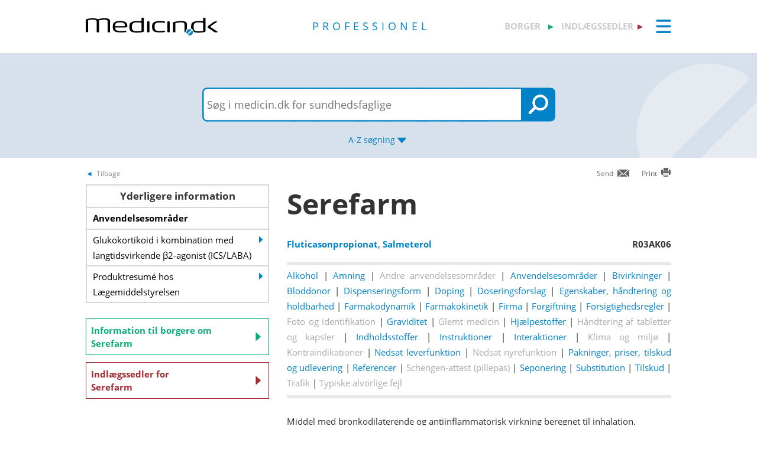

--- FILE ---
content_type: text/html; charset=utf-8
request_url: https://pro.medicin.dk/Medicin/Praeparater/10420
body_size: 24107
content:
<!DOCTYPE html>
<html lang="da">
<head>
    <title>Serefarm, komb. - information til sundhedsfaglige - Medicin.dk</title>

    <link href="/Content/CSS/Pro/ProGlobal.css?version=1.0.9504.17979" rel="stylesheet" type="text/css" />

<meta http-equiv="content-type" content="text/html; charset=utf-8" />
<meta name="robots" content="index, follow" />
<meta name="viewport" content="width=device-width, initial-scale=1, maximum-scale=10, minimum-scale=1, user-scalable=yes" />

<meta name="theme-color" content="#0099cc" />
<meta name="copyright" content="2026, Dansk Lægemiddel Information A/S">
<meta name="distribution" content="Restricted">
<meta name="dcterms.rightsHolder" content="Dansk Lægemiddel Information A/S">
<meta name="dcterms.rights" content="Dansk Lægemiddel Information A/S">
<meta name="dcterms.dateCopyrighted" content="2026">
<meta name="dcterms.creator" content="Dansk Lægemiddel Information A/S">
<meta name="dcterms.publisher" content="Dansk Lægemiddel Information A/S">
<link rel="schema.dcterms" href="https://pro.medicin.dk/Artikler/Artikel/212">

<meta name="description" content="Middel med bronkodilaterende og antiinflammatorisk virkning beregnet til inhalation. Kombination af et syntetisk glukokortikoid og et langtidsvirkende sympatomimetikum.">

<link href="/Content/CSS/normalize.css" rel="stylesheet" />

<!-- Add CSS -->

<link href="/Content/CDN_Local/jquery-ui-v1.9.1.css?version=1.0.9504.17979" rel="stylesheet" type="text/css" media="screen" />
<link href="/Content/CSS/Global.css?version=1.0.9504.17979" rel="stylesheet" type="text/css">
<link href="/Content/CDN_Local/Open_Sans_400_700_italic.css?version=1.0.9504.17979" type="text/css" rel="stylesheet" async />
<link href="/Content/CDN_Local/Open_Sans_Regular.css?version=1.0.9504.17979" rel="stylesheet" type="text/css" async />
<link href="/Content/CSS/TopMenu.css?version=1.0.9504.17979" rel="stylesheet" type="text/css" />
<link href="/Content/CSS/TopSearch.css?version=1.0.9504.17979" rel="stylesheet" type="text/css" />
<link href="/Content/CSS/Footer.css?version=1.0.9504.17979" rel="stylesheet" type="text/css" />
<link href="/Content/CSS/Links.css?version=1.0.9504.17979" rel="stylesheet" type="text/css" />
<link href="/Content/CSS/Tables.css?version=1.0.9504.17979" rel="stylesheet" type="text/css" />
<link href="/Scripts/Medicin.dk/gototop.css?version=1.0.9504.17979" rel="stylesheet" type="text/css" />
<!--[if lt IE 9 ]>
    <link href="/Content/CSS/IE8.css?version=1.0.9504.17979" rel="stylesheet" type="text/css" />
<![endif]-->

<link rel="stylesheet" media="screen and (max-width: 760px)" href="/Content/CSS/Phone.css?version=1.0.9504.17979" type="text/css" />
<link rel="stylesheet" media="screen and (min-width: 760px) and (max-width:1024px)" href="/Content/CSS/PhoneBig.css?version=1.0.9504.17979" type="text/css" /> 
<link rel="stylesheet" media="screen and (max-device-width: 760px)" href="/Content/CSS/Phone.css?version=1.0.9504.17979" type="text/css" />
<link rel="stylesheet" media="screen and (min-device-width: 760px) and (max-device-width: 1024px)" href="/Content/CSS/PhoneBig.css?version=1.0.9504.17979" type="text/css" /> 
<link media="print" rel="stylesheet" type="text/css" href="/Content/Css/Print.css?version=1.0.9504.17979" />






<script type="text/javascript">
    var g_SiteCanUseBarcodeScanner = true;
    var g_BarcodeScannerKey = 'AT7xwoCBFMGEA8TR1z0DLJ057dQ1HUZ8HkNbRMgtT9QDSnsaoUHZIyN3hsiNeGseZRppcyp4PA2Qdp3yd3D0mC9bqWmESn7wUzOifctCPO++Wq6ajFiQ25EZOAgPQAGUlkVvpUxa8aQkXNFKSURpSmQbNBJwFLP8/wT/GzbA+bVnF2yvXn+UgXCG/1IWLuLSAlWBTi0hfkGYJ3WAnn2ewWRr6MXbcbVTYxfC+3b71chEUoHJSVlZy0mNgVTdT9S38KejIufv7JJw7hBfU4O5msZJgoURc8cNdGXAoB3omDdACJZJZ9vMWE3MpOjsCCEfEoanjchJxvK13SfUTNO3h2GmwGR+jbVPl/qw3yyAs1vG+PoitdbFqNa7+zu9bW62y6teKjoDBW9LRV0Vgr860bgv5rECnxAP1412lNn3kFYmakryvD6Qu+AKaEg8l29H2OXpODDWkeQnDm80B2CUPZETyxm3fDnO+A/zBIbLiiDLiZOuCYFGAbq6FQ89w+wMZ5QIEZ3ABsTDDO+4eQAe9PCbZoGGdzyIUloffNJPOsAEYBNVLqNz/IAp1BoTtRNMi4IBqk9zWd2Dm+ji155UouBFQ0Aa24kovzf+h8Ysm0pp0EzL1lo1zsFR1ABNyomsYfh3o4BPEG/OC+oMndV46xROim5Wh2tgBjTycvmXdXxD2o3owjqmmvBHwS7bYbapTjIK6IFnou5SDpObR40mq4n74XFb93qqq7ecX8sM/MajQPO5aCHRm4Guyi1ARwb5NAWt2g3Uns33Dj2OPXAyqNC2mJsRc8a+2v2pFV/8iU3vuRpuF1JltZbriMWpyD9rqhGndFJkWIm22QwO';
    var BadBrowserVersionIE = 0;

</script>

    <script type="text/javascript" src="/Content/CDN_Local/jquery-v1.11.3.js"></script>
    <script type="text/javascript" src="/Scripts/jquery-migrate-1.2.1.js"></script>
    <script type="text/javascript" src="/Scripts/jquery/jquery-ui-1.11.4/jquery-ui.min.js"></script>


<script type="text/javascript" src="/Scripts/Medicin.dk/jquery.ui.autocomplete.scroll.js"></script>
<script type="text/javascript" src="/Scripts/jquery.ui.touch-punch.min.js"></script>
<script type="text/javascript" src="/Scripts/Medicin.dk/jquery-flip.min.js?version=1.0.9504.17979"></script>
<script type="text/javascript" src="/Scripts/Medicin.dk/Autosuggest/SubmitSearch.js?version=1.0.9504.17979"></script>
<script type="text/javascript" src="/Scripts/Medicin.dk/Autosuggest/CleanInputSearch.js?version=1.0.9504.17979"></script>
<script type="text/javascript" src="/Scripts/Medicin.dk/Autosuggest/suggest.js?version=1.0.9504.17979"></script>
<script type="text/javascript" src="/Scripts/Medicin.dk/WhatSite.js?version=1.0.9504.17979"></script>
<script type="text/javascript" src="/Scripts/Medicin.dk/generelt.js?version=1.0.9504.17979"></script>
<script type="text/javascript" src="/Scripts/jQueryRotateCompressed.js" async></script>
<script type="text/javascript" src="/Scripts/Medicin.dk/gototop.js" async></script>
<script type="text/javascript" src="/Scripts/jquery.imagefit-0.2.js" async></script>
<script type="text/javascript" src="/Scripts/Medicin.dk/lightbox_blocker.js"></script>



<script type="text/javascript">
    if (BadBrowserVersionIE == 0) {
        document.write("<script type='text/javascript' src='https://cdn.jsdelivr.net/npm/scandit-sdk@5.x'><\/script>");
    }
</script>


<!-- Matomo -->
<script type="text/javascript">
    var _paq = window._paq || [];
    /* tracker methods like "setCustomDimension" should be called before "trackPageView" */
    _paq.push(['disableCookies']);
    _paq.push(['trackPageView']);
    _paq.push(['enableLinkTracking']);
    (function () {
        var u = "https://matomo.dli.dk/";
        _paq.push(['setTrackerUrl', u + 'matomo.php']);
        _paq.push(['setSiteId', '2']);
        var d = document, g = d.createElement('script'), s = d.getElementsByTagName('script')[0];
        g.type = 'text/javascript'; g.async = true; g.defer = true; g.src = u + 'matomo.js'; s.parentNode.insertBefore(g, s);
    })();
</script>
<!-- End Matomo Code -->

    <link href="/Content/CSS/Pro/Pro.css?version=1.0.9504.17979" rel="stylesheet" type="text/css" />
    <script type="text/javascript" src="/Content/Javascript/Pro/dropit.js"></script>
    <script type="text/javascript" src="/Content/Javascript/Pro/TopSearch.js?version=1.0.9504.17979"></script>
    
    <link href="/Content/CSS/Praeparat/Praeparat.css?version=1.0.9504.17979" media="screen" rel="stylesheet" type="text/css" />
    <script src="/Scripts/jquery.tablesorter.js" type="text/javascript"></script>
    <script src="/Scripts/JQSortTableCommon.js?version=1.0.9504.17979" type="text/javascript"></script>
    <script src="/Scripts/QuickLinks.js?version=1.0.9504.17979" type="text/javascript"></script>


            <link href="/Content/CSS/Beregnere/beregnere.min.css" rel="stylesheet" />



    <link rel="manifest" href="/Content/Manifests/Pro/manifest.json?version=1.0.9504.17979" />

    <link rel="apple-touch-icon" sizes="76x76" href="/Content/Images/Pro/hs/ios/Icon-76x76.png?version=1.0.9504.17979">
    <link rel="apple-touch-icon" sizes="114x114" href="/Content/Images/Pro/hs/ios/Icon-114x114.png?version=1.0.9504.17979">
    <link rel="apple-touch-icon" sizes="120x120" href="/Content/Images/Pro/hs/ios/Icon-120x120.png?version=1.0.9504.17979">
    <link rel="apple-touch-icon" sizes="144x144" href="/Content/Images/Pro/hs/ios/Icon-144x144.png?version=1.0.9504.17979">
    <link rel="apple-touch-icon" sizes="152x152" href="/Content/Images/Pro/hs/ios/Icon-152x152.png?version=1.0.9504.17979">
    <link rel="apple-touch-icon" sizes="180x180" href="/Content/Images/Pro/hs/ios/Icon-180x180.png?version=1.0.9504.17979">

    <link rel="icon" type="image/png" sizes="192x192" href="/Content/Images/Pro/hs/android/Icon-192x192.png?version=1.0.9504.17979">

    <link rel="icon" type="image/png" sizes="16x16" href="/Content/Images/Pro/favicons/Icon-16x16.png?version=1.0.9504.17979">
    <link rel="icon" type="image/png" sizes="32x32" href="/Content/Images/Pro/favicons/Icon-32x32.png?version=1.0.9504.17979">
    <link rel="icon" type="image/png" sizes="96x96" href="/Content/Images/Pro/favicons/Icon-96x96.png?version=1.0.9504.17979">

</head>
<body>
    <div id="TopMenu" class="glob-search-menu">

        <div class="global-menutop-back">
            <div class="glob-wrapper">
                <div class="glob-content-wrapper">

<div class="glob-floatNone">
    <div class="topmenu-forside-wrapper">
        <div id="phone-top-logos" class="phone-top-logos glob-padbtm10">
            <div class="glob-floatNone"></div>
            <a id="borger" href="https://min.medicin.dk"
               title="Information til borgere" class="glob-floatLeft topmenu-biglogo">borger</a>

            <a id="indl" href="https://www.indlaegssedler.dk"
               title="Læsevenlige indlægssedler" class="glob-floatLeft topmenu-biglogo grey">indlægssedler</a>
        </div>
        <div class="glob-floatNone"></div>
        <a href="https://medicin.dk"><img src="/Content/Images/logoer/Medicin.dk_Logo_Pro_RGB_u_produkt.svg?version=1.0.9504.17979" alt="medicin.dk" class="glob-floatLeft topmenu-smalllogo" /></a>

        <a href="https://pro.medicin.dk"
           title="Information til sundhedsfaglige" class="glob-floatLeft topmenu-biglogo glob-sitetype-title main-title">professionel</a>

        <span class="minindl phone-nodisplay">
            <a id="borger" href="https://min.medicin.dk"
               title="Information til borgere" class="glob-floatLeft topmenu-biglogo">borger</a>

            <a id="indl" href="https://www.indlaegssedler.dk"
               title="Læsevenlige indlægssedler" class="glob-floatLeft topmenu-biglogo grey">indlægssedler</a>
        </span>

        <ul class="topmenu">
            <li>
                <a class="glob-menutop-burgermenu" href="#">
                    <img id="TopMenuImg" class="glob-floatRight" src="/Content/Images/Pro/Topmenu/ikon_menu_pro.gif" width="26" height="23" alt="Menu" />
                </a>
                <ul class="topmenu-ul">

                    <li class="topmenu-listitem">
                        <!--318019-->
                        <a href="/Specielleemner/Emner/0/" title="Antibiotikavejledning">
                            <div class="glob-floatLeft topmenu-text">
                                Antibiotikavejledning
                            </div>
                            <img class="glob-floatright topmenu-img" src="/Content/Images/Pro/Topmenu/link_pro.gif" width="8" height="13" alt="" />
                        </a>
                    </li>

                    <li class="topmenu-listitem">
                        <a href="/BehandlingsOmraader/Oversigt/" title="Behandlingsomr&#229;der">
                            <div class="glob-floatLeft topmenu-text">
                                Behandlingsomr&#229;der
                            </div>
                            <img class="glob-floatright topmenu-img" src="/Content/Images/Pro/Topmenu/link_pro.gif" width="8" height="13" alt="" />
                        </a>
                    </li>

                    <li class="topmenu-listitem">
                        <a href="/Artikler/Artikel/182" title="Beregnere">
                            <div class="glob-floatLeft topmenu-text">
                                Beregnere
                            </div>
                            <img class="glob-floatright topmenu-img" src="/Content/Images/Pro/Topmenu/link_pro.gif" width="8" height="13" alt="" />
                        </a>
                    </li>

                    <li class="topmenu-listitem">
                        <a href="/Adresser/Oversigt" title="Firmaer, apoteker">
                            <div class="glob-floatLeft topmenu-text">
                                Firmaer, apoteker
                            </div>
                            <img class="glob-floatright topmenu-img" src="/Content/Images/Pro/Topmenu/link_pro.gif" width="8" height="13" alt="" />
                        </a>
                    </li>

                    <li class="topmenu-listitem">
                        <a href="/Generelt/OmMedicin" title="Generelt om medicin">
                            <div class="glob-floatLeft topmenu-text">
                                Generelt om medicin
                            </div>
                            <img class="glob-floatright topmenu-img" src="/Content/Images/Pro/Topmenu/link_pro.gif" width="8" height="13" alt="" />
                        </a>
                    </li>

                    <li class="topmenu-listitem">
                        <a href="/Medicin/GenkendMedicin" title="Genkend medicin">
                            <div class="glob-floatLeft topmenu-text">
                                Genkend medicin
                            </div>
                            <img class="glob-floatright topmenu-img" src="/Content/Images/Pro/Topmenu/link_pro.gif" width="8" height="13" alt="" />
                        </a>
                    </li>

                    <li class="topmenu-listitem">
                        <a href="/Artikler/Artikel/359" title="Kurser og events">
                            <div class="glob-floatLeft topmenu-text">
                                Kurser og events
                            </div>
                            <img class="glob-floatright topmenu-img" src="/Content/Images/Pro/Topmenu/link_pro.gif" width="8" height="13" alt="" />
                        </a>
                    </li>

                    <li class="topmenu-listitem">
                        <a href="/Laegemiddelgrupper/Grupper/" title="Lægemiddelgrupper">
                            <div class="glob-floatLeft topmenu-text">
                                Lægemiddelgrupper
                            </div>
                            <img class="glob-floatright topmenu-img" src="/Content/Images/Pro/Topmenu/link_pro.gif" width="8" height="13" alt="" />
                        </a>
                    </li>

                    <li class="topmenu-listitem">
                        <a href="/Generelt/Patientsikkerhed" title="Patientsikkerhed">
                            <div class="glob-floatLeft topmenu-text">
                                Patientsikkerhed
                            </div>
                            <img class="glob-floatright topmenu-img" src="/Content/Images/Pro/Topmenu/link_pro.gif" width="8" height="13" alt="" />
                        </a>
                    </li>

                    <li class="topmenu-listitem">
                        <a href="/OmMedicinDK/OmMedicinDK/7" title="Services">
                            <div class="glob-floatLeft topmenu-text">
                                Services
                            </div>
                            <img class="glob-floatright topmenu-img" src="/Content/Images/Pro/Topmenu/link_pro.gif" width="8" height="13" alt="" />
                        </a>
                    </li>

                    <li class="topmenu-listitem">
                        <a href="/Generelt/saerligepatientgrupper" title="Særlige patientgrupper">
                            <div class="glob-floatLeft topmenu-text">
                                Særlige patientgrupper
                            </div>
                            <img class="glob-floatright topmenu-img" src="/Content/Images/Pro/Topmenu/link_pro.gif" width="8" height="13" alt="" />
                        </a>
                    </li>

                    <li class="topmenu-listitem">
                        <a href="/Artikler/Artikel/404" title="Til medicinvirksomheder">
                            <div class="glob-floatLeft topmenu-text">
                                Til medicinvirksomheder
                            </div>
                            <img class="glob-floatright topmenu-img" src="/Content/Images/Pro/Topmenu/link_pro.gif" width="8" height="13" alt="" />
                        </a>
                    </li>

                    <li class="topmenu-listitem">
                        <a href="/OmMedicinDk/OmMedicinDK/1" title="Om Medicin.dk">
                            <div class="glob-floatLeft topmenu-text">
                                Om Medicin.dk
                            </div>
                            <img class="glob-floatright topmenu-img" src="/Content/Images/Pro/Topmenu/link_pro.gif" width="8" height="13" alt="" />
                        </a>
                    </li>

                </ul>
            </li>
        </ul>

        <script type="text/javascript">
            $(document).ready(function () {
                $('.topmenu').dropit();
            });
        </script>
        <div class="glob-floatNone"></div>
    </div>
</div>
                    <div class="glob-floatNone"></div>
                </div>
            </div>
        </div>
        <div class="glob-searchtop-back glob-boxshadow" id="glob-searchtop-back">
            <div class="glob-wrapper">
                <div class="glob-content-wrapper">
    

<div class="topsearch-min-wrapper">
    <form id="form1" onsubmit="return redirectSearch()" action="#" method="get" class="glob-floatNone">

        <div class="glob-floatNone">
            <div id="div_Search" class="topsearch-searchbox-wrapper">
                <input type="text" autocomplete="off" id="_TxtSearch" class="topsearch-searchbox ui-autocomplete-input" placeholder="Indtast søgeord..." aria-autocomplete="list" aria-haspopup="true" />

                <input src="/Content/Images/Pro/TopSearch/soeg_knap.png" id="magnifierbtn" onclick="submitForm()" type="image" class="topsearch-searchboxbutton glob-borderNone" title="Søg" alt="Søg" />
                <input src="/Content/Images/Pro/TopSearch/soeg_knap_sq.png" id="magnifierbtnsq" onclick="submitForm()" type="image" class="topsearch-searchboxbuttonsq glob-borderNone" title="Søg" alt="Søg" style="display:none;" />
                <input src="/Content/Images/Pro/TopSearch/soeg_barcode_pro.png" id="barcodebtn" onclick="return BarcodeScanBegin()" type="image" class="topsearch-searchboxbutton glob-borderNone" alt="Start stregkode søgning" title="Start stregkode søgning" style="display:none;" />

                <a href="#" title="A-Z søgning" class="topsearch-azsearch">
                    <div class="glob-topsearch-azsearch-text">
                        A-Z
                        <span class="phone-nodisplay"> søgning</span>
                        <img class="glob-topsearch-azsearch-arrow" src="/Content/Images/Pro/Topmenu/link_fold-ud_pro.gif" alt="" />
                    </div>
                </a>
            </div>
        </div>
    </form>
    <div class="glob-floatNone"></div>
</div>









<div class="glob-floatNone glob-topsearch-search-azbuttons-wrapper" id="glob-topsearch-search-azbuttons">

    <a href="/Search/Search/SearchAlpha/a" title="A"><div class="glob-topsearch-search-azbuttons">A</div></a>
    <a href="/Search/Search/SearchAlpha/b" title="B"><div class="glob-topsearch-search-azbuttons">B</div></a>
    <a href="/Search/Search/SearchAlpha/c" title="C"><div class="glob-topsearch-search-azbuttons">C</div></a>
    <a href="/Search/Search/SearchAlpha/d" title="D"><div class="glob-topsearch-search-azbuttons">D</div></a>
    <a href="/Search/Search/SearchAlpha/e" title="E"><div class="glob-topsearch-search-azbuttons">E</div></a>
    <a href="/Search/Search/SearchAlpha/f" title="F"><div class="glob-topsearch-search-azbuttons">F</div></a>
    <a href="/Search/Search/SearchAlpha/g" title="G"><div class="glob-topsearch-search-azbuttons">G</div></a>
    <a href="/Search/Search/SearchAlpha/h" title="H"><div class="glob-topsearch-search-azbuttons">H</div></a>
    <a href="/Search/Search/SearchAlpha/i" title="I"><div class="glob-topsearch-search-azbuttons">I</div></a>
    <a href="/Search/Search/SearchAlpha/j" title="J"><div class="glob-topsearch-search-azbuttons">J</div></a>
    <a href="/Search/Search/SearchAlpha/k" title="K"><div class="glob-topsearch-search-azbuttons">K</div></a>
    <a href="/Search/Search/SearchAlpha/l" title="L"><div class="glob-topsearch-search-azbuttons">L</div></a>
    <a href="/Search/Search/SearchAlpha/m" title="M"><div class="glob-topsearch-search-azbuttons">M</div></a>
    <a href="/Search/Search/SearchAlpha/n" title="N"><div class="glob-topsearch-search-azbuttons">N</div></a>
    <a href="/Search/Search/SearchAlpha/o" title="O"><div class="glob-topsearch-search-azbuttons">O</div></a>
    <a href="/Search/Search/SearchAlpha/p" title="P"><div class="glob-topsearch-search-azbuttons">P</div></a>
    <div class="glob-floatNone phone-nodisplay"></div>
    <a href="/Search/Search/SearchAlpha/q" title="Q"><div class="glob-topsearch-search-azbuttons">Q</div></a>
    <a href="/Search/Search/SearchAlpha/r" title="R"><div class="glob-topsearch-search-azbuttons">R</div></a>
    <a href="/Search/Search/SearchAlpha/s" title="S"><div class="glob-topsearch-search-azbuttons">S</div></a>
    <a href="/Search/Search/SearchAlpha/t" title="T"><div class="glob-topsearch-search-azbuttons">T</div></a>
    <a href="/Search/Search/SearchAlpha/u" title="U"><div class="glob-topsearch-search-azbuttons">U</div></a>
    <a href="/Search/Search/SearchAlpha/v" title="V"><div class="glob-topsearch-search-azbuttons">V</div></a>
    <a href="/Search/Search/SearchAlpha/w" title="W"><div class="glob-topsearch-search-azbuttons">W</div></a>
    <a href="/Search/Search/SearchAlpha/x" title="X"><div class="glob-topsearch-search-azbuttons">X</div></a>
    <a href="/Search/Search/SearchAlpha/y" title="Y"><div class="glob-topsearch-search-azbuttons">Y</div></a>
    <a href="/Search/Search/SearchAlpha/z" title="Z"><div class="glob-topsearch-search-azbuttons">Z</div></a>
    <a href="/Search/Search/SearchAlpha/æ" title="Æ"><div class="glob-topsearch-search-azbuttons">Æ</div></a>
    <a href="/Search/Search/SearchAlpha/ø" title="Ø"><div class="glob-topsearch-search-azbuttons">Ø</div></a>
    <a href="/Search/Search/SearchAlpha/å" title="Å"><div class="glob-topsearch-search-azbuttons">&#197;</div></a>
    <a href="/Search/Search/SearchAlpha/α" title="α (alfa)"><div class="glob-topsearch-search-azbuttons">α</div></a>
    <a href="/Search/Search/SearchAlpha/β" title="β (beta)"><div class="glob-topsearch-search-azbuttons">β</div></a>
    <a href="/Search/Search/SearchAlpha/0-9" title="0-9"><div class="glob-topsearch-search-azbuttons glob-topsearch-search-azbuttons-small">0-9</div></a>
    <div class="glob-floatNone"></div>
</div>

                    <div class="glob-floatNone"></div>
                </div>
                <div class="glob-floatNone"></div>
            </div>
<div class="progress-container">   
    <div class="progress-bar" id="progressBar" role="progressbar" aria-valuemin="0" aria-valuemax="100" aria-valuenow="0"></div>
</div>
        </div>
        <div class="glob-floatNonew"></div>
    </div>
    <div id="TopExtra" class="glob-wrapper">
        <div class="glob-content-wrapper">






        </div>
    </div>
    <div class="glob-wrapper">
        <div id="maincontentdiv" class="maincontentdiv glob-content-wrapper glob-content-main-wrapper">
            

    <div class="glob-floatNone glob-content-main-wrapper-cols">




<div id="BackBtn" class="glob-floatLeft glob-print-send-wrapper">

    <div class="glob-link-no-underline glob-fontsize84pc glob-main-color glob-content-wrapper">
        <a href="javascript:history.go(-1);" title="Tilbage" class="glob-link-no-underline">
            <div class="glob-linkarrow-before"><span class="glob_color868686">Tilbage</span></div>
        </a>
    </div>

</div>

<div id="PrintBtn" class="glob-floatRight glob-print-send-wrapper">
    <a href="#" onclick="window.print();" title="print" class="">
        <div class="glob-floatRight glob-print-send-icon-wrapper">
            <img class="" src="/Content/Images/Global/print.gif" width="18" height="17" alt="" />
        </div>
        <div class="glob-floatRight glob-print-send-text">Print</div>
    </a>
</div>

<div id="SendBtn" class="glob-floatRight glob-print-send-wrapper glob-print-send-wrapperspace">
    <a href="javascript:sendPage();" title="Send" class="">
        <div class="glob-floatRight glob-print-send-icon-wrapper">
            <img class="" src="/Content/Images/Global/send.gif" width="22" height="14" alt="" />
        </div>
        <div class="glob-floatRight glob-print-send-text">Send</div>
    </a>
</div>





    </div>
    <div class="glob-floatNone glob-content-main-wrapper-cols">
        <div id="LeftContent" class="glob-floatLeft glob-col310 glob-marginRight30">
            




            <div class="glob-contentbox-nobordertop glob-contentbox-nopaddingtop glob-leftitems-gridbox-small">
  <div class="glob-leftitems-gridbox-header">
    <h4>Yderligere information</h4>
  </div>
  <div class="glob-leftitems-gridbox-item">
    <div class="glob-leftitems-gridbox-item-text"><b>Anvendelsesområder</b></div>
    <div class="glob-floatNone"></div>
  </div><a href="/Laegemiddelgrupper/grupper/318688" title="Glukokortikoid i kombination med langtidsvirkende β2-agonist (ICS/LABA)"><div class="glob-leftitems-gridbox-item">
      <div class="glob-leftitems-gridbox-item-text">Glukokortikoid i kombination med langtidsvirkende β2-agonist (ICS/LABA)</div>
      <div class="glob-leftitems-gridbox-item-arrowdiv"></div>
      <div class="glob-floatNone"></div>
    </div></a><a target="_blank" href="http://produktresume.dk/AppBuilder/search" title="Produktresumé hos Sundhedsstyrelsen."><div class="glob-leftitems-gridbox-item">
      <div class="glob-leftitems-gridbox-item-text">Produktresumé hos Lægemiddelstyrelsen</div>
      <div class="glob-leftitems-gridbox-item-arrowdiv"></div>
      <div class="glob-floatNone"></div>
    </div></a></div>
<div class="glob-see-also-links glob-contentbox-nobordertop glob-contentbox-nopaddingtop phone-nodisplay">
  <div id="seealsofullwidth" class="glob-see-also glob-floatLeft seaalsominleft"><a title="Information til borgere om Serefarm på medicin.dk - borger" href="http://min.medicin.dk/Medicin/Praeparater/10420">
          Information til borgere
          <span class="phone-nodisplay">om<br>Serefarm</span><img id="glob-see-also-img" src="/Content/Images/Min/link_min.gif"></a></div>
  <div id="seealsofullwidth" class="glob-see-also glob-floatLeft seealsoindlleft" style="float: right; margin-right: 0;"><a title="Indlægssedler for Serefarm på medicin.dk - indlÃ¦gssedler" href="http://www.indlaegssedler.dk/indlaegssedler/praeparatnr/10420">
          Indlægssedler
          <span class="phone-nodisplay">for<br>Serefarm</span><img id="glob-see-also-img" src="/Content/Images/Indl/link_ind.gif"></a></div>
  <div class="glob-floatNone"></div>
</div>
        </div>
        <div class="glob-col650 glob-floatLeft">
            <div>
  <h1 class="ptitle" title="Serefarm, komb.">Serefarm<span class="glob-h1mini"> </span></h1>
  <div class="glob-floatLeft width75Procent">
    <div class="glob-praeparat-indholdsstofffer-header">
      <div class="SpaceBtm IndholdsstofferHeaderLinks"><a href="/Medicin/Indholdsstoffer/480"><b>Fluticasonpropionat</b></a>, <a href="/Medicin/Indholdsstoffer/925"><b>Salmeterol</b></a></div>
    </div>
  </div>
  <div class="glob-floatRight width25Procent glob-alignRight">
    <div class="glob-padbtm20 glob-padTop12"><a class="displayBlock" name="ATCkode"></a><div><b>R03AK06</b></div>
    </div>
  </div>
  <div class="glob-floatNone"></div>
</div>
<div class="pro-praeparat-quicklinks-div"><a href="#a112">Alkohol</a>
			| <a href="#a010">Amning</a>
			| <a href="#a201">Andre anvendelsesområder</a>
			| <a href="#a200">Anvendelsesområder</a>
			| <a href="#a060">Bivirkninger</a>
			| <a href="#a070">Bloddonor</a>
			| <a href="#a080">Dispenseringsform</a>
			| <a href="#a105">Doping</a>
			| <a href="#a100">Doseringsforslag</a>
			| <a href="#a108">Egenskaber, håndtering og holdbarhed</a>
			| <a href="#a400">Farmakodynamik</a>
			| <a href="#a110">Farmakokinetik</a>
			| <a href="#a375">Firma</a>
			| <a href="#a130">Forgiftning</a>
			| <a href="#a140">Forsigtighedsregler</a>
			| <a href="#a180">Foto og identifikation</a>
			| <a href="#a150">Graviditet</a>
			| <a href="#a145">Glemt medicin</a>
			| <a href="#a190">Hjælpestoffer</a>
			| <a href="#a397">Håndtering af tabletter og kapsler</a>
			| <a href="#a190">Indholdsstoffer</a>
			| <a href="#a235">Instruktioner</a>
			| <a href="#a230">Interaktioner</a>
			| <a href="#a236">Klima og miljø</a>
			| <a href="#a240">Kontraindikationer</a>
			| <a href="#a103">Nedsat leverfunktion</a>
			| <a href="#a102">Nedsat nyrefunktion</a>
			| <a href="#a380">Pakninger, priser, tilskud og udlevering</a>
			| <a href="#a440">Referencer</a>
			| <a href="#a106">Schengen-attest (pillepas)</a>
			| <a href="#a104">Seponering</a>
			| <a href="#a340">Substitution</a>
			| <a href="#a370">Tilskud</a>
			| <a href="#a390">Trafik</a>
			| <a href="#a280">Typiske alvorlige fejl</a></div>
<div class="phone-nodisplay"> </div>
<div class="glob-floatNone desktop-nodisplay"> </div>
	    
    <div class="glob-padbtm20 glob-padTop6">Middel med bronkodilaterende og antiinflammatorisk virkning beregnet til inhalation. Kombination af et syntetisk glukokortikoid og et langtidsvirkende sympatomimetikum.</div>
<div class="glob-link-no-underline glob-fontsize84pc glob-main-color glob-floatRight desktop-nodisplay">
  <div class="glob-linkopenall-after"><span class="glob_color868686">Åben/luk alle</span>  
				<img class="glob-floatRight glob-content-header-openclose-arrow glob-opencloseall-arrow" src="/Content/Images/Pro/Topmenu/link_foldud_pro.gif" width="17" height="11" alt="Åben alle"></div>
</div><a name="a200"></a><div class="glob-floatNone glob-content-section-wrapper phone-content-section-wrapper">
  <div class="glob-content-header-wrapper phone-content-header-openclose-wrapper">
    <h3 class="glob-floatLeft">
						Anvendelsesområder
					</h3>
    <div class="glob-floatRight phone-content-header-openclose-arrow-wrapper"><img class="phone-content-header-openclose-arrow" src="/Content/Images/Pro/Topmenu/link_foldud_pro.gif" width="17" height="11" alt=""></div>
    <div class="glob-floatNone"></div>
  </div>
  <div class="glob-floatNone glob-content-section-text phone-content-section-openclose-text">
    <ul>
      <li><a title="Astma:" class="" href="http://pro.medicin.dk/Sygdomme/Sygdom/&#xD;&#xA;					318293#a000">Astma:</a> Patienter, som ikke er tilfredsstillende kontrolleret på lavdosis inhalationssteroid (  <a title="GINA behandlingsguideline trin 3" class="" href="http://pro.medicin.dk/Sygdomme/Sygdom/&#xD;&#xA;					318515#a000">GINA behandlingsguideline trin 3</a>). Se endvidere tabel 3 i  <a title="Behandling af astma hos voksne" class="" href="http://pro.medicin.dk/Sygdomme/Sygdom/&#xD;&#xA;					318515#a000">Behandling af astma hos voksne</a>. </li>
      <li><a title="KOL:" class="" href="http://pro.medicin.dk/Sygdomme/Sygdom/&#xD;&#xA;					318294#a000">KOL:</a> Kan anvendes til patienter med KOL i gruppe E (se tabel 4 i  <a title="Kronisk obstruktiv lungesygdom (KOL)" class="" href="http://pro.medicin.dk/Sygdomme/Sygdom/&#xD;&#xA;					318294#a000">Kronisk obstruktiv lungesygdom (KOL)</a>) med henblik på symptomreduktion og forebyggelse af eksacerbationer, men trestof-behandling med LABA/LAMA/ICS er at foretrække fremfor ICS/LABA.</li>
    </ul>
    <div class="glob-content-section-wrapper">
						Se endvidere:
						<div><a href="/Laegemiddelgrupper/grupper/318688" title="Glukokortikoid i kombination med langtidsvirkende β2-agonist (ICS/LABA)">Glukokortikoid i kombination med langtidsvirkende β2-agonist (ICS/LABA)</a></div>
    </div>
  </div>
</div><a class="glob-floatNone" name="a080"></a><div class="glob-floatNone glob-content-section-wrapper">
  <div class="glob-floatNone glob-content-header-wrapper phone-content-header-openclose-wrapper">
    <h3 class="glob-floatLeft">Dispenseringsform</h3>
    <div class="glob-floatRight phone-content-header-openclose-arrow-wrapper"><img class="phone-content-header-openclose-arrow" src="/Content/Images/Pro/Topmenu/link_foldud_pro.gif" width="17" height="11" alt=""></div>
    <div class="glob-floatNone"></div>
  </div>
  <div class="glob-floatNone glob-content-section-text phone-content-section-openclose-text ">
    <div>
	<p><b>Inhalationspulver.</b> 1 dosis indeholder 50 mikrogram salmeterol (som xinafoat) og henholdsvis 250 mikrogram eller 500 mikrogram fluticasonpropionat.  </p>
</div>
  </div>
</div><a class="glob-floatNone" name="a100"></a><div class="glob-floatNone glob-content-section-wrapper">
  <div class="glob-floatNone glob-content-header-wrapper phone-content-header-openclose-wrapper">
    <h3 class="glob-floatLeft">Doseringsforslag</h3>
    <div class="glob-floatRight phone-content-header-openclose-arrow-wrapper"><img class="phone-content-header-openclose-arrow" src="/Content/Images/Pro/Topmenu/link_foldud_pro.gif" width="17" height="11" alt=""></div>
    <div class="glob-floatNone"></div>
  </div>
  <div class="glob-floatNone glob-content-section-text phone-content-section-openclose-text ">
    <div>
	<p><b>Astma</b> </p>
<ul>
        <li><b>Voksne og børn over 12 år.</b> 1 sug 2 gange dgl. i den styrke, der svarer til optimal behandling. </li>
        <li>Ved opnået astmakontrol bør dosis forsøgt reduceret, se endvidere <a title="Kombinationspræparater til inhalation" class="" href="http://pro.medicin.dk/Laegemiddelgrupper/Grupper/&#xD;&#xA;					263080#IndledningLK">Kombinationspræparater til inhalation</a>. </li>
      </ul>
	<p><b>KOL</b> </p>
<ul>
        <li><b>Voksne.</b> 50 mikrogram salmeterol og 500 mikrogram fluticasonpropionat 2 gange dgl.</li>
      </ul>
    </div>
					
           <div>
            <a href="/Specielleemner/Emner/318437" title="Generelt om doseringsforslag">Generelt om doseringsforslag</a>
          </div>
        
				</div>
</div><a class="glob-floatNone" name="a103"></a><div class="glob-floatNone glob-content-section-wrapper">
  <div class="glob-floatNone glob-content-header-wrapper phone-content-header-openclose-wrapper">
    <h3 class="glob-floatLeft">Nedsat leverfunktion</h3>
    <div class="glob-floatRight phone-content-header-openclose-arrow-wrapper"><img class="phone-content-header-openclose-arrow" src="/Content/Images/Pro/Topmenu/link_foldud_pro.gif" width="17" height="11" alt=""></div>
    <div class="glob-floatNone"></div>
  </div>
  <div class="glob-floatNone glob-content-section-text phone-content-section-openclose-text ">
    <div>
	<p>Fluticason: Større risiko for systemisk påvirkning ved nedsat leverfunktion. </p>
</div>
					
            <br />
          <div>Se endvidere</div>
           <div>
            <a href="/Specielleemner/Emner/315223">Nedsat leverfunktion</a>
          </div>
        
				</div>
</div><a class="glob-floatNone" name="a104"></a><div class="glob-floatNone glob-content-section-wrapper">
  <div class="glob-floatNone glob-content-header-wrapper phone-content-header-openclose-wrapper">
    <h3 class="glob-floatLeft">Seponering</h3>
    <div class="glob-floatRight phone-content-header-openclose-arrow-wrapper"><img class="phone-content-header-openclose-arrow" src="/Content/Images/Pro/Topmenu/link_foldud_pro.gif" width="17" height="11" alt=""></div>
    <div class="glob-floatRight glob-content-header-openclose-image-wrapper glob-content-header-openclose-image-smaller-wrapper"><img src="/Content/Images/Min/Borger/40x40/Icon_Stop-behandling_40x40.svg" height="33" alt="Stop af behandling"></div>
    <div class="glob-floatNone"></div>
  </div>
  <div class="glob-floatNone glob-content-section-text phone-content-section-openclose-text ">
    <div>
	<p>Pludselig seponering af indiceret behandling med inhalationssteroid øger risikoen for eksacerbationer.  </p>
</div>
  </div>
</div><a class="glob-floatNone" name="a235"></a><div class="glob-floatNone glob-content-section-wrapper">
  <div class="glob-floatNone glob-content-header-openclose-wrapper">
    <h3 class="glob-floatLeft">Instruktioner og anden information</h3>
    <div class="glob-floatRight glob-content-header-openclose-arrow-wrapper"><img class="glob-content-header-openclose-arrow" src="/Content/Images/Pro/Topmenu/link_foldud_pro.gif" width="17" height="11" alt=""></div>
    <div class="glob-floatNone"></div>
  </div>
  <div class="glob-floatNone glob-content-section-openclose-text">
    <div>
	<p>Se <a title="Salmex" class="" href="&#xD;&#xA;					/Medicin/Praeparater/8692#&#xD;&#xA;					a000">Salmex</a> eller  <a title="Seretide®" class="" href="&#xD;&#xA;					/Medicin/Praeparater/2529#&#xD;&#xA;					a000">Seretide®</a> for instruktion i anvendelse af en Diskos inhalator. </p>
</div>
  </div>
</div><a class="glob-floatNone" name="a140"></a><div class="glob-floatNone glob-content-section-wrapper">
  <div class="glob-floatNone glob-content-header-wrapper phone-content-header-openclose-wrapper">
    <h3 class="glob-floatLeft">Forsigtighedsregler</h3>
    <div class="glob-floatRight phone-content-header-openclose-arrow-wrapper"><img class="phone-content-header-openclose-arrow" src="/Content/Images/Pro/Topmenu/link_foldud_pro.gif" width="17" height="11" alt=""></div>
    <div class="glob-floatNone"></div>
  </div>
  <div class="glob-floatNone glob-content-section-text phone-content-section-openclose-text ">
    <div><a name="Fluticason1"><span></span></a><h3 class="sectionheader" title="  Fluticason  " type="quicklink" anchor="Fluticason1">  Fluticason  </h3>
	<p><b>Risiko for oral candidiasis</b> </p>

	<p>For at nedsætte risikoen for oral candidiasis efter brug af inhalationssteroid bør mund og svælg skylles med vand, som bør spyttes ud for at nedsætte systemiske effekter.  </p>

	<p> </p>

	<p><b>Infektioner i luftvejene</b> </p>

	<p>Forsigtighed ved lungetuberkulose og ved svampe eller virusinfektioner i luftvejene. Risiko for forværring pga. immunosuppression. </p>

	<p> </p>

	<p><b>Binyrebarkfunktionen</b> </p>

	<p>Ved høje doser kan ses påvirkning af binyrebarkfunktionen, som dog normalt er uden klinisk betydning.  </p>

	<p> </p>

	<p><b>Osteoporoserisiko</b> </p>
<ul>
        <li>DXA-scanning til ældre patienter, som gennem længere tid behandles med højdosisinhalationssteroid, kan overvejes - især ved tilstedeværelse af andre risikofaktorer for osteoporose. </li>
        <li>Der bør indtages tilstrækkeligt calcium og vitamin D under behandlingen. </li>
      </ul>
	<p> </p>

	<p><b>Monitorering af børn</b> </p>

	<p>Ved længerevarende behandling af børn med inhaleret steroid bør barnets højde måles ca. en gang årligt. </p>
<a name="Salmeterol2"><span></span></a><h3 class="sectionheader" title="  Salmeterol  " type="quicklink" anchor="Salmeterol2">  Salmeterol  </h3>
	<p><b>Risiko for hjertepåvirkning</b> </p>
<ul>
        <li>β2-agonister kan forårsage forhøjelse af blodtryk og hjertefrekvens og øget risiko for arytmier og EKG-forandringer. </li>
        <li>Forsigtighed ved kardiovaskulære lidelser (fx arytmier, iskæmisk hjertesygdom, kardiomyopati, aortastenose, arteriosklerose, arteriel hypertension, aneurisme, forlænget QT-interval eller behandling med lægemidler, der forlænger QT-intervallet) samt ved tyrotoksikose pga. risiko for forværring af de adrenerge symptomer og øget risiko for hjertepåvirkning. </li>
      </ul>
	<p> </p>

	<p><b>Risiko for hypokaliæmi</b> </p>

	<p>Patienter med øget risiko for udvikling af hypokaliæmi (fx ved hypoxi): Serumkalium bør kontrolleres ved akut svær astma samt ved samtidig behandling med midler, der øger risikoen for hypokaliæmi (fx steroider, diuretika).  </p>

	<p> </p>

	<p><b>Diabetes</b> </p>

	<p>Alle β2-agonister er diabetogene <a title="(5872)" class="" href="&#xD;&#xA;					#Ref_5872"><sup>(5872)</sup></a> og kan forårsage forhøjet blodsukker. Kontrol af blodsukker hos personer med diabetes. </p>

	<p> </p>

	<p><b>Fæokromocytom</b> </p>

	<p>β2-adrenoceptoragonister bør administreres med forsigtighed ved fæokromocytom, da tilstanden kan forværres. </p>
</div>
  </div>
</div><a class="displayBlock" name="a060"></a><div class="glob-floatNone glob-content-section-wrapper phone-content-section-wrapper">
  <div class="glob-content-header-wrapper phone-content-header-openclose-wrapper">
    <h3 class="glob-floatLeft">
					Bivirkninger
				</h3>
    <div class="glob-floatRight phone-content-header-openclose-arrow-wrapper"><img class="phone-content-header-openclose-arrow" src="/Content/Images/Pro/Topmenu/link_foldud_pro.gif" width="17" height="11" alt=""></div>
    <div class="glob-floatNone"></div>
  </div>
  <div class="glob-floatNone glob-content-section-text phone-content-section-openclose-text">
    <table class="pipTable width100Procent">
      <tbody>
        <tr class="Header">
          <td class="TableBorder glob-alignCenter" colspan="3">
            <h3> Registrerede bivirkninger</h3>
          </td>
        </tr>
        <tr class="Header">
          <td class="TableBorder glob-alignCenter"><b>Systemorganklasse</b></td>
          <td class="TableBorder glob-alignCenter"><b>Potentielt alvorlige bivirkninger</b></td>
          <td class="TableBorder glob-alignCenter"><b>Oftest ikke alvorlige bivirkninger</b></td>
        </tr>
        <tr class="TrAlternate">
          <td colspan="3" class="TableBorder glob-alignCenter"><b>Meget almindelige (&gt; 10 %)</b></td>
        </tr>
        <tr>
          <td class="TableBorder">Nervesystemet</td>
          <td class="TableBorder"></td>
          <td class="TableBorder">Hovedpine</td>
        </tr>
        <tr>
          <td class="TableBorder">Luftveje, thorax og mediastinum</td>
          <td class="TableBorder"></td>
          <td class="TableBorder">Nasopharyngitis</td>
        </tr>
        <tr class="TrAlternate">
          <td colspan="3" class="TableBorder glob-alignCenter"><b>Almindelige (1-10 %)</b></td>
        </tr>
        <tr>
          <td class="TableBorder">Mave-tarm-kanalen</td>
          <td class="TableBorder">Oral candidiasis</td>
          <td class="TableBorder"></td>
        </tr>
        <tr>
          <td class="TableBorder">Infektioner og parasitære sygdomme</td>
          <td class="TableBorder">Infektion i nedre luftveje</td>
          <td class="TableBorder"></td>
        </tr>
        <tr>
          <td class="TableBorder">Metabolisme og ernæring</td>
          <td class="TableBorder">Hypokaliæmi</td>
          <td class="TableBorder"></td>
        </tr>
        <tr>
          <td class="TableBorder">Knogler, led, muskler og bindevæv</td>
          <td class="TableBorder">Artralgi, Muskelkramper</td>
          <td class="TableBorder">Myalgi</td>
        </tr>
        <tr>
          <td class="TableBorder">Luftveje, thorax og mediastinum</td>
          <td class="TableBorder">Hæshed, Pneumoni
																 (hos KOL-patienter)</td>
          <td class="TableBorder">Halsgener, Sinuitis</td>
        </tr>
        <tr class="TrAlternate">
          <td colspan="3" class="TableBorder glob-alignCenter"><b>Ikke almindelige (0,1-1 %)</b></td>
        </tr>
        <tr>
          <td class="TableBorder">Hjerte</td>
          <td class="TableBorder">Angina pectoris, Atrieflimren</td>
          <td class="TableBorder">Palpitationer, Takykardi</td>
        </tr>
        <tr>
          <td class="TableBorder">Øjne</td>
          <td class="TableBorder">Katarakt</td>
          <td class="TableBorder"></td>
        </tr>
        <tr>
          <td class="TableBorder">Metabolisme og ernæring</td>
          <td class="TableBorder">Hyperglykæmi</td>
          <td class="TableBorder"></td>
        </tr>
        <tr>
          <td class="TableBorder">Nervesystemet</td>
          <td class="TableBorder">Tremor</td>
          <td class="TableBorder"></td>
        </tr>
        <tr>
          <td class="TableBorder">Psykiske forstyrrelser</td>
          <td class="TableBorder">Angst</td>
          <td class="TableBorder">Søvnforstyrrelser</td>
        </tr>
        <tr>
          <td class="TableBorder">Luftveje, thorax og mediastinum</td>
          <td class="TableBorder">Dyspnø</td>
          <td class="TableBorder"></td>
        </tr>
        <tr>
          <td class="TableBorder">Hud og subkutane væv</td>
          <td class="TableBorder"></td>
          <td class="TableBorder">Hududslæt</td>
        </tr>
        <tr class="TrAlternate">
          <td colspan="3" class="TableBorder glob-alignCenter"><b>Sjældne (0,01-0,1 %)</b></td>
        </tr>
        <tr>
          <td class="TableBorder">Hjerte</td>
          <td class="TableBorder">Arytmier
																 (herunder supraventrikulær takykardi og ekstrasystoli)</td>
          <td class="TableBorder"></td>
        </tr>
        <tr>
          <td class="TableBorder">Det endokrine system</td>
          <td class="TableBorder">Væksthæmning</td>
          <td class="TableBorder"></td>
        </tr>
        <tr>
          <td class="TableBorder">Øjne</td>
          <td class="TableBorder">Glaukom</td>
          <td class="TableBorder"></td>
        </tr>
        <tr>
          <td class="TableBorder">Mave-tarm-kanalen</td>
          <td class="TableBorder"></td>
          <td class="TableBorder">Øsofageal candidiasis</td>
        </tr>
        <tr>
          <td class="TableBorder">Immunsystemet</td>
          <td class="TableBorder">Anafylaktisk reaktion, Angioødem</td>
          <td class="TableBorder"></td>
        </tr>
        <tr>
          <td class="TableBorder">Undersøgelser</td>
          <td class="TableBorder">Fald i knoglemineraltætheden
																 (BMD)</td>
          <td class="TableBorder"></td>
        </tr>
        <tr>
          <td class="TableBorder">Metabolisme og ernæring</td>
          <td class="TableBorder">Binyrebarkinsufficiens, Hyperkorticisme</td>
          <td class="TableBorder"></td>
        </tr>
        <tr>
          <td class="TableBorder">Psykiske forstyrrelser</td>
          <td class="TableBorder">Adfærdsforstyrrelse
																 (herunder hyperaktivitet og irritabilitet)*</td>
          <td class="TableBorder"></td>
        </tr>
        <tr>
          <td class="TableBorder">Luftveje, thorax og mediastinum</td>
          <td class="TableBorder">Bronkospasme</td>
          <td class="TableBorder"></td>
        </tr>
        <tr class="TrAlternate">
          <td colspan="3" class="TableBorder glob-alignCenter"><b>Ikke kendt hyppighed</b></td>
        </tr>
        <tr>
          <td class="TableBorder">Øjne</td>
          <td class="TableBorder">Sløret syn</td>
          <td class="TableBorder"></td>
        </tr>
        <tr>
          <td class="TableBorder">Psykiske forstyrrelser</td>
          <td class="TableBorder">Aggressivitet*, Depression*</td>
          <td class="TableBorder"></td>
        </tr>
      </tbody>
    </table>
    <div class="padrgt50 padbtm20">
	<p>* Ses specielt hos børn.  </p>
</div>
    <div class="padrgt50 padbtm20">
      <h4>Kliniske aspekter</h4>
      <ul>
        <li>De systemiske bivirkninger fra salmeterol er normalt ringe ved terapeutiske doser. Bl.a. tremor og takykardi kan forekomme, særligt ved højere doser. De mulige metaboliske bivirkninger som fx forhøjet blodsukker er sjældent klinisk relevante, hvis der ikke er anden samtidig sygdom. </li>
        <li>Fluticason kan give svampeinfektion i mund og svælg, især ved høj dosering og dårlig mundhygiejne. Patienten skal instrueres i at skylle mund efter inhalationen. </li>
        <li>Specielt ved behandling med høje doser i længere tid, kan der være risiko for systemisk steroidpåvirkning med bl.a. hudblødninger (oftere hos kvinder), binyrebarksuppression, Cushings syndrom, fald i knogletæthed og i mere sjældne tilfælde (især hos børn) psykisk påvirkning i form af fx depression, angst og aggressivitet. </li>
        <li>Central serøs chorioretinopati er forekommet idiosynkratisk ved behandling med glukokortikoider (herunder lokalbehandling). Ved opståede øjensymptomer under behandlingen overvejes henvisning til oftalmolog.</li>
        <li>Flere studier viser, at inhalationssteroider, kan øge risikoen for pneumoni ved KOL (særlig ved sværere KOL, aktiv rygning, høj alder og lavt BMI). Højere doser medfører højere risiko end lavere doser. </li>
        <li>Ifm. selve inhalationen kan der udløses hoste eller i sjældne tilfælde forekomme forværring/udløsning af astmaanfald. Ved brug af spray kan man, hvis reaktionen skyldes selve sprayen (fx drivgasserne), forsøge at skifte til pulverinhalator. </li>
        <li>Paradoks bronkospasme er forekommet i enkelte tilfælde ved inhalations-behandling. Behandlingen seponeres straks. </li>
      </ul>
    </div>
    <div><a href="/Specielleemner/Emner/500" title="Se endvidere generelt om bivirkninger">Se endvidere generelt om bivirkninger</a></div>
  </div>
</div><a class="glob-floatNone" name="a230"></a><div class="glob-floatNone glob-content-section-wrapper">
  <div class="glob-floatNone glob-content-header-wrapper phone-content-header-openclose-wrapper">
    <h3 class="glob-floatLeft">Interaktioner</h3>
    <div class="glob-floatRight phone-content-header-openclose-arrow-wrapper"><img class="phone-content-header-openclose-arrow" src="/Content/Images/Pro/Topmenu/link_foldud_pro.gif" width="17" height="11" alt=""></div>
    <div class="glob-floatRight glob-content-header-openclose-image-wrapper glob-content-header-openclose-image-smaller-wrapper"><img src="/Content/Images/Min/Borger/40x40/Icon_Anden-medicin_40x40.svg" width="33" alt="Anden medicin sammen med Serefarm, komb."></div>
    <div class="glob-floatNone"></div>
  </div>
  <div class="glob-floatNone glob-content-section-text phone-content-section-openclose-text ">
    <div>
      <ul>
        <li>Samtidig brug af <a title="β-blokkere" class="" href="http://pro.medicin.dk/Laegemiddelgrupper/Grupper/&#xD;&#xA;					96000#a000">β-blokkere</a> kan svække virkningen af salmeterol. </li>
        <li>Hæmmere af CYP3A4, og særligt potente hæmme (fx itraconazol, ritonavir), kan øge den systemiske virkning af både fluticason (øget risiko for systemisk steroidpåvirkning) og salmeterol (øget risiko for forlænget QT-interval). Kombination med potente CYP3A4-hæmmere bør undgås.<br>Se endvidere tabel 2 i <a title="Elimination og cytokrom P450-systemet" class="" href="http://pro.medicin.dk/Specielleemner/Emner/&#xD;&#xA;					315043#a000">Elimination og cytokrom P450-systemet</a>. </li>
      </ul>
    </div>
  </div>
</div><a class="glob-floatNone" name="a150"></a><div class="glob-floatNone glob-content-section-wrapper">
  <div class="glob-floatNone glob-content-header-wrapper phone-content-header-openclose-wrapper">
    <h3 class="glob-floatLeft">Graviditet</h3>
    <div class="glob-floatRight phone-content-header-openclose-arrow-wrapper"><img class="phone-content-header-openclose-arrow" src="/Content/Images/Pro/Topmenu/link_foldud_pro.gif" width="17" height="11" alt=""></div>
    <div class="glob-floatRight glob-content-header-openclose-image-wrapper glob-content-header-openclose-image-smaller-wrapper"><img src="/Content/Images/Min/Borger/40x40/Icon_Gravid_Gul_40x40.svg" width="33" alt="Kan om nødvendigt anvendes."></div>
    <div class="glob-floatNone"></div>
  </div>
  <div class="glob-floatNone glob-content-section-text phone-content-section-openclose-text ">
    <div>Kan om nødvendigt anvendes.
	<p><b>Baggrund:</b> For kombinationen er der data for ca. 1.700 1. trimester-eksponerede uden tegn på overhyppighed af misdannelser. Anvendt alene er der for salmeterol og fluticason data for henholdsvis 3.000 og 1.600 1. trimester-eksponerede - også uden tegn på overhyppighed af uønsket fosterpåvirkning. Ved nyopstået behandlingsbehov i graviditeten bør kombinationspræparater ikke være førstevalg. </p>

	<p>Se også: <a href="/Specielleemner/Emner/315229" title="Klassifikation - graviditet">Klassifikation - graviditet</a> </p>
<div class="referencer"><i>Referencer: </i><a href="#Ref_3711">3711</a></div>
    </div>
  </div>
</div><a class="glob-floatNone" name="a010"></a><div class="glob-floatNone glob-content-section-wrapper">
  <div class="glob-floatNone glob-content-header-wrapper phone-content-header-openclose-wrapper">
    <h3 class="glob-floatLeft">Amning</h3>
    <div class="glob-floatRight phone-content-header-openclose-arrow-wrapper"><img class="phone-content-header-openclose-arrow" src="/Content/Images/Pro/Topmenu/link_foldud_pro.gif" width="17" height="11" alt=""></div>
    <div class="glob-floatRight glob-content-header-openclose-image-wrapper glob-content-header-openclose-image-smaller-wrapper"><img src="/Content/Images/Min/Borger/40x40/Icon_Amning_Gul_40x40.svg" width="33" alt="Kan om nødvendigt anvendes."></div>
    <div class="glob-floatNone"></div>
  </div>
  <div class="glob-floatNone glob-content-section-text phone-content-section-openclose-text ">
    <div>Kan om nødvendigt anvendes. <a title="Diskrepans mellem medicin.dk og produktresumé." class="" href="http://pro.medicin.dk/Specielleemner/Emner/&#xD;&#xA;					317945#a000">Diskrepans mellem medicin.dk og produktresumé.</a><br>
	<p><b>Baggrund:</b> Den systemiske eksponering er ringe. </p>
</div>
					
          <div>
		    Se også: 
		    <a href="/Specielleemner/Emner/400">Klassifikation - amning</a>
          </div>
          <!--<div>
            <a href="/Specielleemner/Emner/317944" title="Generelt om amning">Generelt om amning</a>
          </div>-->
          
				</div>
</div><a class="glob-floatNone" name="a070"></a><div class="glob-floatNone glob-content-section-wrapper">
  <div class="glob-floatNone glob-content-header-wrapper phone-content-header-openclose-wrapper">
    <h3 class="glob-floatLeft">Bloddonor</h3>
    <div class="glob-floatRight phone-content-header-openclose-arrow-wrapper"><img class="phone-content-header-openclose-arrow" src="/Content/Images/Pro/Topmenu/link_foldud_pro.gif" width="17" height="11" alt=""></div>
    <div class="glob-floatRight glob-content-header-openclose-image-wrapper glob-content-header-openclose-image-smaller-wrapper"><img src="/Content/Images/Min/Borger/40x40/Icon_Donor_40x40.svg" width="30" alt="Bloddoner"></div>
    <div class="glob-floatNone"></div>
  </div>
  <div class="glob-floatNone glob-content-section-text phone-content-section-openclose-text ">
    <div>Må tappes. NB: Hvis donor ikke er i en stabil fase med sin astma, herunder er symptomfri på aktuel behandling, bør donor gives karantæne (fx 4 uger).</div><div class="glob-padTop6"><a href="/Specielleemner/Emner/317467">Se endvidere bloddonorers karantæneforhold </a></div></div>
</div><a class="glob-floatNone" name="a105"></a><div class="glob-floatNone glob-content-section-wrapper phone-content-section-wrapper">
  <div class="glob-content-header-wrapper phone-content-header-openclose-wrapper">
    <h3 class="glob-floatLeft">Doping</h3>
    <div class="glob-floatRight phone-content-header-openclose-arrow-wrapper"><img class="phone-content-header-openclose-arrow" src="/Content/Images/Pro/Topmenu/link_foldud_pro.gif" width="17" height="11" alt=""></div>
    <div class="glob-floatRight glob-content-header-openclose-image-wrapper glob-content-header-openclose-image-smaller-wrapper">
      <div class="padright7 DisplayInline"><img class="glob-ident-praeg DisplayInline" src="/resource/media/f854eab3-a416-40f9-ac1d-80b1c04965a3" title="Restriktioner" alt="Restriktioner"></div>
    </div>
    <div class="glob-floatNone"></div>
  </div>
  <div class="glob-floatNone glob-content-section-text phone-content-section-openclose-text">
    <table cellspacing="0" cellpadding="0" style="border: none;">
      <tr>
        <td class="glob-ValignTop"></td>
        <td>
          <p>
	<p>Inhalationsbehandling med salmeterol er tilladt i doser op til 200 mikrogram pr. døgn. </p>

	<p><a href="/Specielleemner/Emner/450" title="Doping">Læs mere om Doping</a> </p>
</p>
        </td>
      </tr>
    </table>
  </div>
</div><a class="glob-floatNone" name="a112"></a><div class="glob-floatNone glob-content-section-wrapper">
  <div class="glob-floatNone glob-content-header-wrapper phone-content-header-openclose-wrapper">
    <h3 class="glob-floatLeft">
					Alkohol
				</h3>
    <div class="glob-floatRight phone-content-header-openclose-arrow-wrapper"><img class="phone-content-header-openclose-arrow" src="/Content/Images/Pro/Topmenu/link_foldud_pro.gif" width="17" height="11" alt=""></div>
    <div class="glob-floatRight glob-content-header-openclose-image-wrapper glob-content-header-openclose-image-smaller-wrapper"><img src="/resource/media/069184a6-106d-4a7a-b0b7-43aad74f6d21" width="33" title="Alkohol: Alkohol og Serefarm påvirker ikke hinanden.Følg dog altid Sundhedsstyrelsens anbefalinger om genstandsgrænser." alt="Alkohol: Alkohol og Serefarm påvirker ikke hinanden.Følg dog altid Sundhedsstyrelsens anbefalinger om genstandsgrænser."></div>
    <div class="glob-floatNone"></div>
  </div>
  <div class="glob-floatNone glob-content-section-text phone-content-section-openclose-text ">
    <div>
	<p>Alkohol og Serefarm påvirker ikke hinanden. </p>

	<p>Følg dog altid <a title="Sundhedsstyrelsens anbefalinger om genstandsgrænser" class="" onclick="this.target='_blank';" href="https://www.sst.dk/da/Nyheder/2022/10-4-Sundhedsstyrelsen-melder-nye-genstandsgraenser-ud">Sundhedsstyrelsens anbefalinger om genstandsgrænser</a>. </p>
</div>
  </div>
</div><a class="glob-floatNone" name="a130"></a><div class="glob-floatNone glob-content-section-wrapper">
  <div class="glob-floatNone glob-content-header-wrapper phone-content-header-openclose-wrapper">
    <h3 class="glob-floatLeft">Forgiftning</h3>
    <div class="glob-floatRight phone-content-header-openclose-arrow-wrapper"><img class="phone-content-header-openclose-arrow" src="/Content/Images/Pro/Topmenu/link_foldud_pro.gif" width="17" height="11" alt=""></div>
    <div class="glob-floatNone"></div>
  </div>
  <div class="glob-floatNone glob-content-section-text phone-content-section-openclose-text ">
    <div>
	<p><b>Salmeterol:</b> Som antidot kan benyttes β-blokkere (fx propranolol), men ved astma kan der være risiko for forværret bronkialobstruktion. </p>
</div>
  </div>
</div><a class="glob-floatNone" name="a400"></a><div class="glob-floatNone glob-content-section-wrapper">
  <div class="glob-floatNone glob-content-header-wrapper phone-content-header-openclose-wrapper">
    <h3 class="glob-floatLeft">Farmakodynamik</h3>
    <div class="glob-floatRight phone-content-header-openclose-arrow-wrapper"><img class="phone-content-header-openclose-arrow" src="/Content/Images/Pro/Topmenu/link_foldud_pro.gif" width="17" height="11" alt=""></div>
    <div class="glob-floatNone"></div>
  </div>
  <div class="glob-floatNone glob-content-section-text phone-content-section-openclose-text ">
    <div>
	<p><b>Fluticason</b> </p>
<ul>
        <li>Lokalt virkende glukokortikoid. Virker antiinflammatorisk. Den nøjagtige virkningsmekanisme er ikke fuldt klarlagt. Glukokortikoider hæmmer en række celletyper (fx mastceller, lymfocytter, makrofager og eosinofile, basofile og neutrofile granulocytter) samt frigørelsen af flere mediatorer (fx histamin, eicosanoider, leukotriener, cytokiner), der er involverede i den inflammatoriske reaktion. Ved inhalationsbehandling i terapeutiske doser vil de systemiske virkninger normalt være ringe.</li>
      </ul>
	<p><b>Salmeterol</b> </p>
<ul>
        <li>Langtidsvirkende β<sub>2</sub>-agonist. Virker dilaterende på bronkierne ved stimulation af β<sub>2</sub>-receptorerne og den afledte afslapning af den glatte muskulatur. Ved inhalation opnås næsten udelukkende lokal virkning i luftvejene.</li>
      </ul>
    </div>
  </div>
</div><a class="glob-floatNone" name="a110"></a><div class="glob-floatNone glob-content-section-wrapper">
  <div class="glob-floatNone glob-content-header-wrapper phone-content-header-openclose-wrapper">
    <h3 class="glob-floatLeft">Farmakokinetik</h3>
    <div class="glob-floatRight phone-content-header-openclose-arrow-wrapper"><img class="phone-content-header-openclose-arrow" src="/Content/Images/Pro/Topmenu/link_foldud_pro.gif" width="17" height="11" alt=""></div>
    <div class="glob-floatNone"></div>
  </div>
  <div class="glob-floatNone glob-content-section-text phone-content-section-openclose-text ">
    <div>
	<p><b>Fluticasonpropionat</b> </p>
<ul>
        <li>Absorberes fra luftvejene. </li>
        <li>Biotilgængelighed 3-11 % hos raske, mindre ved astma og KOL. </li>
      </ul>
	<p><b>Salmeterol</b> </p>
<ul>
        <li>Den systemiske absorption er ringe. </li>
      </ul>
    </div>
  </div>
</div><a class="glob-floatNone" name="a108"></a><div class="glob-floatNone glob-content-section-wrapper">
  <div class="glob-floatNone glob-content-header-wrapper phone-content-header-openclose-wrapper">
    <h3 class="glob-floatLeft">Egenskaber, håndtering og holdbarhed</h3>
    <div class="glob-floatRight phone-content-header-openclose-arrow-wrapper"><img class="phone-content-header-openclose-arrow" src="/Content/Images/Pro/Topmenu/link_foldud_pro.gif" width="17" height="11" alt=""></div>
    <div class="glob-floatRight glob-content-header-openclose-image-wrapper glob-content-header-openclose-image-smaller-wrapper"><img src="/Content/Images/Min/Borger/40x40/Icon_Holdbarhed_40x40.svg" width="33" alt="Håndtering og holdbarhed"></div>
    <div class="glob-floatNone"></div>
  </div>
  <div class="glob-floatNone glob-content-section-text phone-content-section-openclose-text ">
    <div>
	<p><b>Rengøring: </b> </p>
<ul>
        <li>Mundstykke og inhalator aftørres med en ren tør klud. </li>
        <li>Undgå brug af vand eller anden væske.</li>
      </ul>
    </div>
  </div>
</div><a class="displayBlock" name="a190"></a><div class="glob-floatNone glob-content-section-wrapper phone-content-section-wrapper">
  <div class="glob-content-header-wrapper phone-content-header-openclose-wrapper">
    <h3 class="glob-floatLeft">Indholds- og hjælpestoffer</h3>
    <div class="glob-floatRight phone-content-header-openclose-arrow-wrapper"><img class="phone-content-header-openclose-arrow" src="/Content/Images/Pro/Topmenu/link_foldud_pro.gif" width="17" height="11" alt=""></div>
    <div class="glob-floatNone"></div>
  </div>
  <div class="glob-floatNone glob-content-section-text phone-content-section-openclose-text"><a class="glob-floatNone" name="a395"></a><div class="glob-padTop12">
      <p><a href="/Medicin/Indholdsstoffer/480">Fluticasonpropionat</a>, <a href="/Medicin/Indholdsstoffer/925">Salmeterol</a>
								.
							</p>
    </div><a class="glob-floatNone" name="a245"></a><div class="glob-padTop12">
      <table class="pipTable width100Procent">
        <tr class="Header">
          <th class="TableBorder"><b><a href="/Specielleemner/Emner/317933" style="color: #ffffff; text-decoration:underline;">
						Lægemiddelform
					</a></b></th>
          <th class="TableBorder"><b>
					Styrke
				</b></th>
          <th class="TableBorder"><b><a href="/Specielleemner/Emner/315022" style="color: #ffffff; text-decoration:underline;">
						Indholdsstoffer
					</a></b></th>
          <th class="TableBorder"><b><a href="/Artikler/Artikel/291" style="color: #ffffff; text-decoration:underline;">
						Hjælpestoffer
					</a></b></th>
        </tr>
        <tr>
          <td class="TableBorder" rowspan="2"><a href="/Indledningsafsnit/Afsnit/3826" title="inhalationspulver"><b>inhalationspulver</b></a></td>
          <td class="TableBorder">50+250 mikrog./dosis
							 (Orifarm Generics)
						</td>
          <td class="TableBorder">
            <div><a href="/Medicin/Indholdsstoffer/480">Fluticasonpropionat</a><span class="glob-fontsize70pc"> (250 mikg/dosis)</span></div>
            <div><a href="/Medicin/Indholdsstoffer/925">Salmeterol</a><span class="glob-fontsize70pc"> (50 mikg/dosis)</span></div>
          </td>
          <td class="TableBorder">
            <div><b>Andre</b></div>
            <div><a href="/Medicin/Tilsaetningsstoffer/3">Lactose</a></div>
          </td>
        </tr>
        <tr>
          <td class="TableBorder">50+500 mikrog./dosis
							 (Orifarm Generics)
						</td>
          <td class="TableBorder">
            <div><a href="/Medicin/Indholdsstoffer/480">Fluticasonpropionat</a><span class="glob-fontsize70pc"> (500 mikg/dosis)</span></div>
            <div><a href="/Medicin/Indholdsstoffer/925">Salmeterol</a><span class="glob-fontsize70pc"> (50 mikg/dosis)</span></div>
          </td>
          <td class="TableBorder">
            <div><b>Andre</b></div>
            <div><a href="/Medicin/Tilsaetningsstoffer/3">Lactose</a></div>
          </td>
        </tr>
      </table>
      <div class="glob-padTop12">
		Se
		<a title="se indlægsseddel" href="http://www.indlaegssedler.dk/indlaegssedler/praeparatnr/10420">indlægsseddel</a>
		vedr. udseende, evt. farvestoffer og hjælpestoffer i
		<a title="Parallelimporterede pakninger" class="nowrap" href="/Specielleemner/Emner/318128">
			Parallelimporterede pakninger
		</a>
		.
	</div>
    </div>
  </div>
</div><a class="displayBlock" name="a375"></a><div class="glob-floatNone glob-content-section-wrapper phone-content-section-wrapper">
  <div class="glob-content-header-wrapper phone-content-header-openclose-wrapper">
    <h3 class="glob-floatLeft">Firma </h3>
    <div class="glob-floatRight phone-content-header-openclose-arrow-wrapper"><img class="phone-content-header-openclose-arrow" src="/Content/Images/Pro/Topmenu/link_foldud_pro.gif" width="17" height="11" alt=""></div>
    <div class="glob-floatNone"></div>
  </div>
  <div class="glob-floatNone glob-content-section-text phone-content-section-openclose-text"><a href="/Adresser/Medicinvirksomheder/10332" title="Orifarm Generics"><b>Orifarm Generics</b></a></div>
</div><a class="glob-floatNone" name="a370"></a><div class="glob-floatNone glob-content-section-wrapper">
  <div class="glob-floatNone glob-content-header-wrapper phone-content-header-openclose-wrapper">
    <h3 class="glob-floatLeft">Tilskud</h3>
    <div class="glob-floatRight phone-content-header-openclose-arrow-wrapper"><img class="phone-content-header-openclose-arrow" src="/Content/Images/Pro/Topmenu/link_foldud_pro.gif" width="17" height="11" alt=""></div>
    <div class="glob-floatNone"></div>
  </div>
  <div class="glob-floatNone glob-content-section-text phone-content-section-openclose-text ">
    <div>
	<p><b>Klausuleret tilskud</b> til: </p>
<ul>
        <li>Patienter med astma eller KOL-patienter med astmatisk komponent, som ikke kan behandles med <a title="inhalationssteroid (ICS)" class="" href="http://pro.medicin.dk/Laegemiddelgrupper/Grupper/&#xD;&#xA;					263058#a000">inhalationssteroid (ICS)</a> alene. </li>
        <li>Patienter med KOL i GOLD C eller D (se tabel 5 i <a title="Kronisk obstruktiv lungesygdom (KOL)" class="" href="http://pro.medicin.dk/Sygdomme/Sygdom/&#xD;&#xA;					318294#a000">Kronisk obstruktiv lungesygdom (KOL)</a>), som ikke kan behandles tilstrækkeligt med langtidsvirkende bronkodilatorer ( <a title="langtidsvirkende β2-agonister (LABA)" class="" href="http://pro.medicin.dk/Laegemiddelgrupper/Grupper/&#xD;&#xA;					263012#a000">langtidsvirkende β2-agonister (LABA)</a> eller  <a title="langtidsvirkende antikolinergika (LAMA)" class="" href="http://pro.medicin.dk/Laegemiddelgrupper/Grupper/&#xD;&#xA;					263030#a000">langtidsvirkende antikolinergika (LAMA)</a>). </li>
      </ul>
	<p>For de patienter, der opfylder klausulen, påtegnes recepten med ordet "tilskud". </p>
</div>
  </div>
</div><a class="displayBlock" name="a380"></a><div class="glob-floatNone glob-content-section-wrapper phone-content-section-wrapper">
  <div class="glob-content-header-wrapper phone-content-header-openclose-wrapper">
    <h3 class="glob-floatLeft">Pakninger, priser, tilskud og udlevering</h3>
    <div class="glob-floatRight phone-content-header-openclose-arrow-wrapper"><img class="phone-content-header-openclose-arrow" src="/Content/Images/Pro/Topmenu/link_foldud_pro.gif" width="17" height="11" alt=""></div>
    <div class="glob-floatNone"></div>
  </div>
  <div class="glob-floatNone glob-content-section-text phone-content-section-openclose-text">
    <table id="PakningerTableMDK" class="pipTable table_fixed_width_710">
      <thead>
        <tr>
          <th class="header" style="width:5%;"><a style="color: #ffffff; text-decoration:underline;" href="/Specielleemner/Emner/318104" title="Medicintilskud - gældende takster">
											Tilskud
										</a></th>
          <th class="header" style="width:5%;"><a style="color: #ffffff; text-decoration:underline;" href="/Specielleemner/Emner/318103" title="Udleveringsbestemmelser">
											Udlevering
										</a></th>
          <th class="header headersort" style="width:30%;">Disp.form og styrke</th>
          <th class="header" style="width:5%;">Vnr.</th>
          <th class="header" style="width:10%;">Pakning</th>
          <th class="header headersort" style="width:15%;">Pris</th>
          <th class="header headersort" style="width:15%;">Pris enh.  </th>
          <th class="header headersort TableTHHeaderLast" style="width:15%;">Pris DDD.  </th>
        </tr>
      </thead>
      <tbody>
		
		<tr class="">
			<td class="TableBorder glob-alignCenter pad0">
        <a href="/Specielleemner/Emner/318104/" title="Sygesikringstilskud gives kun klausuleret til bestemte sygdomme"><span class="glob-quick-buttons">⦻</span></a>
			</td>
			<td class="TableBorder">(B)
				
				
					<div>
						<a href="/Artikler/Artikel/308/" title="læs om genordination">
							Genordn.
							B
						</a>
					</div>
				
				
			</td>
			<td class="TableBorder glob-CapFirst">inhalationspulver
	
			50+250 mikrog./dosis
     	
		 (Orifarm Generics)
         
        
        
        <br>Serefarm
			</td>
			<td class="TableBorder">109937
        
      </td>
			<td class="TableBorder">
            <div class="ForceWordWrap" style="width:65px;">60 doser</div>
          </td>
			<td class="TableBorder alignRight">235,00</td>
			<td class="TableBorder alignRight">3,92</td>
      <td class="TableBorder alignRight"></td>
		</tr>
	
		
		<tr class="TrAlternate">
			<td class="TableBorder glob-alignCenter pad0">
        <a href="/Specielleemner/Emner/318104/" title="Sygesikringstilskud gives kun klausuleret til bestemte sygdomme"><span class="glob-quick-buttons">⦻</span></a>
			</td>
			<td class="TableBorder">(B)
				
				
					<div>
						<a href="/Artikler/Artikel/308/" title="læs om genordination">
							Genordn.
							B
						</a>
					</div>
				
				
			</td>
			<td class="TableBorder glob-CapFirst">inhalationspulver
	
			50+500 mikrog./dosis
     	
		 (Orifarm Generics)
         
        
        
        <br>Serefarm
			</td>
			<td class="TableBorder">568193
        
      </td>
			<td class="TableBorder">
            <div class="ForceWordWrap" style="width:65px;">60 doser</div>
          </td>
			<td class="TableBorder alignRight">99,00</td>
			<td class="TableBorder alignRight">1,65</td>
      <td class="TableBorder alignRight"></td>
		</tr>
	</tbody>
    </table>
    <div><a href="/Specielleemner/Emner/318104" title="Se generelt om tilskud">Se generelt om tilskud</a></div>
    <div><a href="/Specielleemner/Emner/318103" title="Se generelt om udlevering">Se generelt om udlevering</a></div>
    <div><a href="/Specielleemner/Emner/318105" title=">Se generelt om pris DDD">Se generelt om pris DDD</a></div>
  </div>
</div><a class="displayBlock" name="a340"></a><div class="glob-floatNone glob-content-section-wrapper phone-content-section-wrapper">
  <div class="glob-content-header-wrapper phone-content-header-openclose-wrapper">
    <h3 class="glob-floatLeft">Substitution</h3>
    <div class="glob-floatRight phone-content-header-openclose-arrow-wrapper"><img class="phone-content-header-openclose-arrow" src="/Content/Images/Pro/Topmenu/link_foldud_pro.gif" width="17" height="11" alt=""></div>
    <div class="glob-floatNone"></div>
  </div>
  <div class="glob-floatNone glob-content-section-text phone-content-section-openclose-text">
    <div><a href="/Specielleemner/Emner/318106" title="Se generelt om substitutionsregler">Se generelt om substitutionsregler</a></div>
    <table class="width100Procent pipTable">
	
	  <tr class="TableRowHeader">
		  <th class="TableTHHeaderLast"><b>inhalationspulver 50+500 mikrog./dosis</b></th>
	  </tr>
    <tbody>
      
      
        
         
         
         
           
			      
             <tr>
               <td class="TableBorder">
                    <a href="/Medicin/Praeparater/8692">Salmex</a> Glenmark Nordic, Fluticasonpropionat, Salmeterol, inhalationspulver 50+500 mikrog/dosis
                    <a href="/Artikler/Artikel/308/" title="læs om genordination">Genordn. B</a>
               </td>
             </tr>
			      
         
		     
         
         
           
             <tr class="TrAlternate">
               <td class="TableBorder">
                 
                    <a href="/Medicin/Praeparater/2529">Seretide</a> GSK Pharma, Fluticasonpropionat, Salmeterol, inhalationspulver 50+500 mikrog./dosis
                    <a href="/Artikler/Artikel/308/" title="læs om genordination">Genordn. B</a>
               </td>
             </tr>
			      
			      
         
		     
      
    </tbody>
  </table>
    <div> </div>
    <table class="width100Procent pipTable">
	
	  <tr class="TableRowHeader">
		  <th class="TableTHHeaderLast"><b>inhalationspulver 50+250 mikrog./dosis</b></th>
	  </tr>
    <tbody>
      
      
        
         
         
         
           
			      
             <tr>
               <td class="TableBorder">
                    <a href="/Medicin/Praeparater/8692">Salmex</a> Glenmark Nordic, Fluticasonpropionat, Salmeterol, inhalationspulver 50+250 mikrog./dosis
                    <a href="/Artikler/Artikel/308/" title="læs om genordination">Genordn. B</a>
               </td>
             </tr>
			      
         
		     
         
         
           
             <tr class="TrAlternate">
               <td class="TableBorder">
                 
                    <a href="/Medicin/Praeparater/2529">Seretide</a> GSK Pharma, Fluticasonpropionat, Salmeterol, inhalationspulver 50+250 mikrog./dosis
                    <a href="/Artikler/Artikel/308/" title="læs om genordination">Genordn. B</a>
               </td>
             </tr>
			      
			      
         
		     
      
    </tbody>
  </table>
    <div> </div>
  </div>
</div><a class="glob-floatNone" name="a440"></a><div class="glob-floatNone glob-content-section-wrapper phone-content-section-wrapper">
  <div class="glob-content-header-wrapper phone-content-header-openclose-wrapper">
    <h3 class="glob-floatLeft">Referencer</h3>
    <div class="glob-floatRight phone-content-header-openclose-arrow-wrapper"><img class="phone-content-header-openclose-arrow" src="/Content/Images/Pro/Topmenu/link_foldud_pro.gif" width="17" height="11" alt=""></div>
    <div class="glob-floatNone"></div>
  </div>
  <div class="glob-floatNone glob-content-section-text phone-content-section-openclose-text"><a name="Ref_3711"></a><p title="3711. Janusinfo. Janusmed (Fosterpåverkan). Region Stochholm. 2021,  https://janusmed.se/fosterpaverkan (Lokaliseret 22. februar 2022)">3711. Janusinfo. Janusmed (Fosterpåverkan). Region Stochholm. 2021, <a href="https://janusmed.se/fosterpaverkan" target="_blank"> https://janusmed.se/fosterpaverkan</a> (Lokaliseret 22. februar 2022)</p>
  </div>
</div>
<div class="glob-link-no-underline glob-fontsize84pc glob-main-color glob-floatRight desktop-nodisplay">
  <div class="glob-linkopenall-after"><span class="glob_color868686">Åben/luk alle</span>  
				<img class="glob-floatRight glob-content-header-openclose-arrow glob-opencloseall-arrow" src="/Content/Images/Pro/Topmenu/link_foldud_pro.gif" width="17" height="11" alt="Åben alle"></div>
</div>
<div> </div>
<div> </div>
<div class="glob-see-also-links">
  <div id="seealsofullwidth" class="glob-see-also glob-floatLeft seealsomin"><a title="Information til borgere om Serefarm på medicin.dk - borger" href="http://min.medicin.dk/Medicin/Praeparater/10420">
					Information til borgere
					<span class="phone-nodisplay">
						om<br>Serefarm</span><img id="glob-see-also-img" src="/Content/Images/Min/link_min.gif"></a></div>
  <div id="seealsofullwidth" class="glob-see-also glob-floatLeft seealsoindl" style="float: right; margin-right: 0;"><a title="Indlægssedler for Serefarm på medicin.dk - indlægssedler" href="http://www.indlaegssedler.dk/indlaegssedler/praeparatnr/10420">
					Indlægssedler
					<span class="phone-nodisplay">
						for<br>Serefarm</span><img id="glob-see-also-img" src="/Content/Images/Indl/link_ind.gif"></a></div>
  <div class="glob-floatNone"></div>
</div>
<div class="SpaceBtm"><a class="displayBlock" name="RevisionsDato"></a><h3 class="sectionheader" title="Revisionsdato">Revisionsdato</h3>18.11.2025
					. Priserne er dog gældende pr. mandag den 19. januar 2026</div>
<div class="glob-contentbox-nobordertop glob-font-small">
  <p>
				Der kan forekomme forskelle mellem lægemiddelbeskrivelsen og indlægssedlen eller det myndighedsgodkendte produktresumé.
				Det skyldes, at Medicin.dk kan have suppleret Lægemiddelstyrelsens og medicinvirksomhedernes information med andre kilder.
				Lægemiddelbeskrivelsen og anden information i Medicin.dk’s produkter er til generel vejledning og kan ikke erstatte professionel medicinsk rådgivning.
			</p>
  <p>
				Konsulter altid en læge eller anden sundhedsprofessionel ved spørgsmål om medicin, dosering eller behandling.
			</p>
  <p>
				Læs mere om <a title="Brugervilkår og ansvar på medicin.dk" href="/Artikler/Artikel/212">Brugervilkår og ansvar</a>
				.
			</p>
</div>  <div id="diag2311" title="Beregning af eGFR ud fra CKD-EPI–formlen" style="display:none;"><div class="beregnerContent">
    <div id="divCalcResultGFR" class="divCalcResult glob-floatNone displayNone">&#160;</div>
    <div id="divCalcInfoGFR" class="divCalcInfo displayNone">&#160;</div>
    <div class="glob-floatNone divCalcBtm autoflow">
        <div class="nowrap" style="margin-top: 15px; border: 1px #e6e6e6 solid;">
            Køn:
            <input type="radio" name="gfr_mdrd_gender_c" id="gfr_mdrd_gender_f_c_id" value="k" title="Køn kvinde" checked="checked" />
            <label for="gfr_mdrd_gender_f_c_id">Kvinde</label>
            <input type="radio" name="gfr_mdrd_gender_c" id="gfr_mdrd_gender_m_c_id" value="m" title="Køn mand" />
            <label for="gfr_mdrd_gender_m_c_id" class="mgnrgt10">Mand</label>
        </div>
    </div>
    <div class="mgntop15">
        P-kreatinin:
        <div style="float:right; margin-right:10px;position: relative; top: -5px;">
            mikromol/liter&#160;
            <input type="text" maxlength="3" id="gfrmmolliter" class="width40" />
        </div>
        <div id="slider-gfrmmolliter" class="nowrap mgntop5 mgnrgt10 calslider">&#160;</div>
    </div>
    <div class="mgntop15">
        Alder (&gt; 17 år):
        <div style="float:right; margin-right:10px;position: relative; top: -5px;">
            år&#160;
            <input type="text" maxlength="3" id="gfralder" class="width40" />
        </div>
        <div id="slider-gfralder" class="nowrap mgntop5 mgnrgt10 calslider">&#160;</div>
    </div>
    <div class="formula-desc">
        <div class="glob-floatNone divCalcBtm" style="overflow:hidden;">
            <div class="glob-floatNone font11 cal-formula-desc-color">
                <div class="glob-floatNone padtop10 padbtm10">
                    Estimeret glomerulær filtrationsrate (eGFR) beregnes ud fra CKD-EPI<sub>krea</sub>-formlen uden racekorrektion:
                </div>
                <br />
                <div id="formula">
                    <div id="formula-mk">
                        <div>
                            Kvinder &#x2264; 62 mikromol/liter: 144 x (P-kreatinin/(0,7 x 88,4))<sup>-0,329</sup> x 0,993<sup>Alder</sup>
                        </div>
                        <div>
                            Kvinder &gt; 62 mikromol/liter: 144 x (P-kreatinin/(0,7 x 88,4))<sup>-1,209</sup> x 0,993<sup>Alder</sup>
                        </div>
                        <div>
                            Mænd &#x2264; 80 mikromol/liter: 141 x (P-kreatinin/(0,9 x 88,4))<sup>-0,411</sup> x 0,993<sup>Alder</sup>
                        </div>
                        <div>
                            Mænd &gt; 80 mikromol/liter: 141 x (P-kreatinin/(0,9 x 88,4))<sup>-1,209</sup> x 0,993<sup>Alder</sup>
                        </div>
                    </div>
                </div>
                <div id="reference-formula" class="glob-floatNone padtop10">
                    <b>Reference</b>: KDIGO: “Clinical Practice Guideline for the Evaluation and Management of Chronic Kidney Disease”. &#160;
                    Kidney International Supplements (2013) 3, viii, januar 2013.

                </div>
            </div>
        </div>
        <img style="float: right; width: 25px; margin-bottom: 5px;" id="conformiteeuropeenne" src="/Content/Images/Global/ConformiteeEuropeenne.jpg" />
    </div>
</div>
<script type="text/javascript">
    $(function () {
        $("#slider-gfrmmolliter").slider({
            range: "max",
            min: 40,
            max: 400,
            value: 40,
            slide: function (event, ui) {
                $("#gfrmmolliter").val(ui.value);
                calcMDRD();
            }
        });

        $("#gfrmmolliter").val($("#slider-gfrmmolliter").slider("value"));

        $("#gfrmmolliter").keyup(function () {
            $("#slider-gfrmmolliter").slider("value", $(this).val().replace(",", "."));
            calcMDRD();
        });

        $("#slider-gfralder").slider({
            range: "max",
            min: 17,
            max: 120,
            value: 17,
            slide: function (event, ui) {
                $("#gfralder").val(ui.value);
                calcMDRD();
            }
        });

        $("#gfralder").val($("#slider-gfralder").slider("value"));

        $("#gfralder").keyup(function () {
            $("#slider-gfralder").slider("value", $(this).val().replace(",", "."));
            calcMDRD();
        });

        $("#gfr_mdrd_gender_f_c_id").change(function () {
            calcMDRD();
        });

        $("#gfr_mdrd_gender_m_c_id").change(function () {
            calcMDRD();
        });

        $(document).ready(function () { calcMDRD(true); });
    });
</script>
</div>
        </div>
    </div>


    <div id="divGoToTop" class="displayNone" title="G&#229; til toppen af siden..."><img src="/Content/Images/Global/icon_go_top2x.png" width="40" height="40" class="borderNone imgGoToTop" alt="G&#229; til toppen af siden..." /></div>

            <div class="glob-floatNone">&#160;</div>
        </div>
    </div>

    
    


    <div id="FooterLinks" class="footer-links-wrapper">
        <div class="glob-wrapper">

<div class="glob-floatNone">
    <!-- boxes -->
    <div>
        <div class="glob-floatLeft glob-col310 glob-marginRight30 glob-link">
            <div class="glob-marginTop25"></div>
            <a href="/Adresser/Oversigt" title="Apoteker">
                <div class="footer-link">Apoteker</div>
            </a>
            <a href="/Specielleemner/Emner/318019" title="Antibiotikavejledningen">
                <div class="footer-link">Antibiotikavejledningen</div>
            </a>
            <a href="/Behandlingsomraader/Oversigt/" title="Behandlingsomr&#229;der">
                <div class="footer-link">Behandlingsomr&#229;der</div>
            </a>
            <a href="/Artikler/Artikel/182" title="Beregnere">
                <div class="footer-link">Beregnere</div>
            </a>
            <a href="/Specielleemner/Emner/500" title="Bivirkninger">
                <div class="footer-link">Bivirkninger</div>
            </a>
            <a href="/Medicin/GenkendMedicin" title="Genkend medicin">
                <div class="footer-link">Genkend medicin</div>
            </a>
            <a href="///min.medicin.dk/Multimedia/Instruktionsfilm/" title="Instruktionsfilm">
                <div class="footer-link">Instruktionsfilm</div>
            </a>
        </div>

        <div class="glob-floatLeft glob-col310 glob-marginRight30 glob-link">
            <div class="glob-marginTop25"></div>
            <a href="/Laegemiddelgrupper/Grupper" title="Lægemiddelgrupper">
                <div class="footer-link">Lægemiddelgrupper</div>
            </a>
            <a href="/Generelt/OmMedicin" title="Generelt om medicin">
                <div class="footer-link">Om medicin</div>
            </a>
            <a href="/Generelt/Patientsikkerhed" title="Risikosituationslægemidler">
                <div class="footer-link">Patientsikkerhed</div>
            </a>
            <a href="/Generelt/saerligepatientgrupper" title="Særlige patientgrupper">
                <div class="footer-link">Særlige patientgrupper</div>
            </a>
            <a href="/Specielleemner/Emner/318004" title="Tilskud">
                <div class="footer-link">Tilskud</div>
            </a>
            <a href="/Specielleemner/Emner/318103" title="Udlevering">
                <div class="footer-link">Udlevering</div>
            </a>
            <a href="/Medicin/PraeparatAendringer/UdgPraeparater/*" title="Udg&#229;ede præparater">
                <div class="footer-link">Udg&#229;ede præparater</div>
            </a>
        </div>

        <div class="glob-floatLeft glob-col310 glob-link">
            <div class="glob-marginTop25"></div>
            <a href="/Artikler/Artikel/404" title="Til medicinvirksomheder">
                <div class="footer-link">Til medicinvirksomheder</div>
            </a>
            <a href="/Artikler/Artikel/52" title="Information til sundhedsfaglige">
                <div class="footer-link">Om medicin.dk - professionel</div>
            </a>
            <a href="/Artikler/Artikel/177" title="FAQ">
                <div class="footer-link">FAQ</div>
            </a>
            <a href="/OmMedicinDK/OmMedicinDK/7" title="Medicin.dk services">
                <div class="footer-link">Medicin.dk services</div>
            </a>
            <a href="https://www.indlaegssedler.dk" title="Læsevenlige indlægssedler">
                <div class="footer-link">Medicin.dk - indlægssedler</div>
            </a>
            <a href="https://min.medicin.dk" title="Information til borgere">
                <div class="footer-link">Medicin.dk - borger</div>
            </a>
<a href="https://medicin.peytzmail.com/f/profile/profilside" target="_blank" title="FAQ">
    <div class="footer-link">Tilmeld nyhedsbrev</div>
</a>


        </div>

        <div class="glob-floatNone">&#160;</div>
    </div>
</div>



        </div>
        <div class="glob-floatNone"></div>
    </div>
    <div id="Contactinfo" class="footer-contact-wrapper ">
        <div class="glob-wrapper">





<div class="glob-floatNone">
    <div class="glob-padTop20">
        <div class="glob-floatLeft glob-col310 glob-marginRight30 footer-contact-box">
            <div class="glob-floatNone">
                <div class="footer-contact">
                    <h3>Kontakt</h3>
                </div>
            </div>

            <div class="glob-floatNone">
                <div>
                    <table>
                        <tr>
                            <td>
                                <strong>Borger:</strong>
                            </td>
                            <td>
                                <a href="https://min.medicin.dk/Generelt/ContactUs" title="Kontakt medicin.dk">
                                    <div class="footer-contact-left glob-floatLeft">&#160;&#160;&#160;<img src="/Content/Images/Global/footer_mail.png" width="20" height="12" alt="" /> &#160;&#160;  </div>
                                    <div class="footer-contact-left glob-floatLeft"><u>Mail</u></div>
                                </a>
                            </td>
                        </tr>
                    </table>
                </div>
            </div>
            <div class="glob-floatNone">
                <div class="glob-floatNone footer-contact-linespace12px">&#160; </div>
                <div>
                    <table>
                        <tr>
                            <td>
                                <strong>Sundhedsfaglig:</strong>
                            </td>
                            <td>
                                <a href="mailto:kontakt@medicin.dk" title="Kontakt medicin.dk">
                                    <div class="footer-contact-left glob-floatLeft">&#160;&#160;&#160;<img src="/Content/Images/Global/footer_mail.png" width="20" height="12" alt="" /> &#160;&#160;  </div>
                                    <div class="footer-contact-left glob-floatLeft"><u>kontakt@medicin.dk</u></div>
                                </a>
                            </td>
                        </tr>
                    </table>
                </div>
            </div>

            <div class="glob-floatNone footer-contact-linespace8px">&#160; </div>

            <div class="glob-floatNone footer-contact-linespace8px noprint">&#160; </div>
            <div class="glob-floatNone noprint">
                <div class="footer-contact">
                </div>
                <a href="https://www.facebook.com/Promedicindk" title="Facebook" target="_blank">
                    <div class="footer-contact-left glob-floatLeft footer-contact-textimg-align"><img src="/Content/Images/Global/footer_facebook.png" alt="" width="20" height="20" /> &#160;&#160; </div>
                    <div class="footer-contact-left glob-floatLeft"><b>Facebook</b></div>
                </a>
            </div>
            <div class="footer-contact-left glob-floatLeft noprint">&#160; &#160; &#160; &#160; </div>
            <div class="noprint">
                <a href="https://www.youtube.com/user/MinMedicin" title="Youtube" target="_blank">
                    <div class="footer-contact-left glob-floatLeft footer-contact-textimg-align"><img src="/Content/Images/Global/footer_youtube.png" width="25" height="18" alt="" /> &#160;&#160; </div>
                    <div class="footer-contact-left glob-floatLeft"><b>Youtube</b></div>
                </a>
            </div>
        </div>
        <div class="glob-floatLeft glob-col650 footer-contact-box underline-no">
            <div class="footer-contact">
                <h3>Om medicin.dk – professionel</h3>

                Medicin.dk – professionel er en del af Medicin.dk. Medicin.dk leverer information om medicin, sygdom og behandling til hele Danmark.
                Medicin.dk ejes af Dansk Lægemiddel Information A/S (DLI A/S).
                Medicin.dk består af <a title="Information til sundhedsfaglige" href="https://pro.medicin.dk/OmMedicinDK/OmProMedicinDK/52">Medicin.dk – professionel</a>
                til sundhedsfaglige, <a title="Information til borgere" href="https://min.medicin.dk/OmMedicinDK/OmMinMedicinDK/51">Medicin.dk – borger</a>
                til borgere - og <a title="Læsevenlige indlægssedler" href="https://www.indlaegssedler.dk/OmMedicinDK/OmMedicinDK/200">Medicin.dk – indlægssedler</a>,
                der indeholder indlægssedler i et let tilgængeligt format. Læs mere om <a href="/OmMedicinDk/OmMedicinDK/1">Medicin.dk</a> og organisationen bag navnet.
            </div>
            <div class="glob-floatNone footer-contact-linespace12px noprint">&#160;</div>
            
            <a class="footer-contact-link noprint" href="/OmMedicinDK/OmMedicinDK/1" title="Om Medicin.dk">

                <b>Om Medicin.dk</b><img class="footer-contact-arrow" src="/Content/Images/Global/link_footer.gif" width="8" height="13" alt="" />

            </a>
            <span>&#160;&#160;&#160;</span>
            <a class="footer-contact-link noprint" href="/Artikler/Artikel/285" title="Privatlivspolitik på pro.medicin.dk">
                <b>Privatlivspolitik</b><img class="footer-contact-arrow" src="/Content/Images/Global/link_footer.gif" width="8" height="13" alt="" />
            </a>

            <span>&#160;&#160;&#160;</span>
            <a class="footer-contact-link noprint" href="/Artikler/Artikel/80" title="Cookiepolitik på pro.medicin.dk">
                <b>Cookiepolitik</b><img class="footer-contact-arrow" src="/Content/Images/Global/link_footer.gif" width="8" height="13" alt="" />
            </a>

            <span>&#160;&#160;&#160;</span>
            <a class="footer-contact-link noprint" href="/Artikler/Artikel/212" title="Brugervilkår og ansvar på pro.medicin.dk">
                <b>Brugervilkår og ansvar</b><img class="footer-contact-arrow" src="/Content/Images/Global/link_footer.gif" width="8" height="13" alt="" />
            </a>
        </div>
        <div class="glob-floatNone"><div class="glob-marginTop25"></div></div>
    </div>
</div>
            <div class="glob-floatNone"></div>
        </div>
    </div>
    <div id="FooterBottom" class="glob-wrapper">
        <div class="glob-floatNone">
            <div class="glob-footer-wrapper">

                




<div class="glob-floatNone footer-forside glob-fontsize84pc glob_color868686">


    <span class="footer-wordspace"><a href="/Artikler/Artikel/58" id="omdlifooterlink" title="Information om Dansk Lægemiddel Information A/S">&#169;&amp;nbsp;2026&amp;nbsp;Dansk&amp;nbsp;L&#230;gemiddel&amp;nbsp;Information&amp;nbsp;A/S</a></span> &#183;
    <span class="footer-wordspace">Lersø Parkallé 101</span> &#183;
    <span class="footer-wordspace">2100 København Ø</span>
</div>





            </div>
        </div>
    </div>

            <style type="text/css">
@import url(/Content/JSapps/beregner/_commoncss/beregner.css);@import url(/Content/JSapps/beregner/gfr/StyleSheet.css);
        </style>

                <script type="text/javascript" src="/Content/JSapps/beregner/_commonjs/beregner.js"></script> 
            <script type="text/javascript" src="/Content/JSapps/beregner/gfr/script.js"></script> 

    

<script type="application/ld+json">
    {
    "@context": "http://schema.org",
    "@type": "WebSite",
    "url": "https://pro.medicin.dk/",
    "potentialAction": {
    "@type": "SearchAction",
    "target": "https://pro.medicin.dk/Search/Search/Search/{search_term_string}",
    "query-input": "required name=search_term_string"
    }
    }
</script>

</body>
</html>


--- FILE ---
content_type: text/css
request_url: https://pro.medicin.dk/Content/CSS/Praeparat/Praeparat.css?version=1.0.9504.17979
body_size: 823
content:
/* praeparat header - begin */
.glob-praeparat-indholdsstofffer-header {
    padding-top:12px;
    padding-bottom:16px;
}

.glob-see-also-links {
    margin-top: 0;
    width: 100%;
}

.glob-praeparat-supplerendeovervaeg {
    height:60px;
}
/* praeparat header - begin */

.glob-ident-row {
    padding-top:20px;
    padding-bottom:20px;
    border-bottom:solid 5px #e8e8e8;
    margin-bottom:20px;
}
.glob-ident-row-openclose {
    padding-top:20px;
    padding-bottom:6px;
    border-bottom:solid 5px #e8e8e8;
}
.glob-ident-row-data-col-row {
    height:26px;
    float:none;
    clear:both;
}
.glob-ident-row-data-col-row-mark {
    font-weight:bold;
    float:left;
    width:80px;
    color:#646464;
}
.glob-ident-row-data-col-row-val {
    float:left;
    min-width:128px;
    color:#646464;
}
.glob-ident-row-image-col {
    display:block;
    width:310px;
    float:left;
    padding-right:30px;
}

.identRowTable, .thumbHeader {
    width:100%;
}
.rotatearrow {
    margin-right:8px;
    margin-top:4px;
}
.thumbnail {
    text-align:right;
}
.divIdentifikationSektion {
    cursor: pointer;
}
.nolink {
    color: #aaa;
}
.glob-see-also a img {
    height: 18px;
    margin-left: 4px;
    float: right;
    position: relative;
    top: -9px;
/*    right: -7px; */
}
.glob-see-also a {
    padding: 5px;
    margin-right: 0;
}

.seaalsominleft div.phone-nodisplay,
.seealsoindlleft div.phone-nodisplay,
.seealsomin div.phone-nodisplay,
.seealsoindl div.phone-nodisplay,
.seealsopro div.phone-nodisplay {
    display: inline;
}

.seaalsominleft, .seealsoindlleft {
    width: 100%;
}

.seealsomin, .seealsoindl, .seealsopro {
    margin-right: 6px;
    margin-top: 0;
    width: 49%;
}
.seealsoindl {
    margin-right: 0;
    float: right;
}
h1.ptitle {
    margin-top: 6px;
}

.glob-marginBottom34 {
    margin-bottom: 34px;
}

.seaalsominleft a, .seealsoindlleft a,
.seealsomin a, .seealsopro a, .seealsoindl a {
    font-weight: bold;
    padding: 8px;
    display: block;
}

.seealsopro a {
    color: #0082C8;
    border: 1px solid #0082C8;
}

.seaalsominleft a,
.seealsomin a {
    color: #05AF7A;
    border: 1px solid #05AF7A;
}

.seealsoindlleft a,
.seealsoindl a {
    color: #A02D32;
    border: 1px solid #A02D32;
}

.seealsopro a:hover {
    background-color: #D7E1EB;
    cursor: pointer;
    text-decoration: none;
}

.seaalsominleft a:hover,
.seealsomin a:hover {
    background-color: #D7EBE1;
    cursor: pointer;
    text-decoration: none;
}

.seealsoindlleft a:hover,
.seealsoindl a:hover {
    background-color: #E6DCDC;
    cursor: pointer;
    text-decoration: none;
}


/* Table Sorter Default Styling */
table.TableSorter thead tr .headersort {
    cursor: pointer;
    background-image: url('/Content/Images/TableSorter/arrow_sort_bg.gif');
    background-position: 100% 50%;
    background-repeat: no-repeat;    
}
table.TableSorter thead tr .headerSortDown {
	cursor:pointer;
	background-image:url('/Content/Images/TableSorter/arrow_sort_desc.gif');
	background-position:100% 50%;
	background-repeat:no-repeat; }
table.TableSorter thead tr .headerSortUp {
	cursor:pointer;
	background-image:url('/Content/Images/TableSorter/arrow_sort_asc.gif');
	background-position:100% 50%;
	background-repeat:no-repeat; }
/* Table Sorter Default Styling-END */


#grafik_trafiktype_roed {
    margin-right: 4px;
    width: 16px;
    height: 14px;
}

.referencer {
    margin-bottom: 4px;
    margin-top: 2px;
}

div#typiskefejlprolink {
    padding-top: 10px;
    padding-bottom: 8px;
}

.pipkorrektur-warning {
    font-weight: bold;
    color: red;
    text-align: center;
}

--- FILE ---
content_type: text/css
request_url: https://pro.medicin.dk/Content/Css/Print.css?version=1.0.9504.17979
body_size: 501
content:
#contentleftdiv,
#TopMenu,
#TopExtra,
#FooterLinks,
#FooterBottom,
#YderligereInfo,
#LeftContent,
#BackBtn,
#PrintBtn,
#SendBtn,
#glob-searchtop-back,
.pro-praeparat-quicklinks-div,
.noprint,
.glob-see-also-links,
.glob-content-header-openclose-arrow,
.glob-search-menu,
.glob-linkopenall-after,
.glob-content-header-openclose-arrow,
.glob-opencloseall-arrow,
.footer-links-wrapper,
.newscontainer,
.pub-leftitems-gridbox,
.glob-leftitems-gridbox,
.glob-print-send-icon-wrapper,
.glob-print-send-text,
.glob-search-azbox,
.glob-content-header-openclose-arrow180,
.glob-video-container,
.footer-contact,
.footer-contact-box *
{
    display: none;
}

.glob-content-main-wrapper { 
    min-height: 0px;
    margin-top: 0px;
}

.glob-content-header-wrapper,
.glob-content-header-wrapper,
.glob-contentbox, 
.glob-contentbox-nobordertop,
.glob-praeparat-indholdsstofffer-header,
.glob-content-section-text,
.glob-padbtm20,
.glob-content-section-wrapper,
.glob-content-header-openclose-wrapper,
.glob-content-section-openclose-text
 {
    margin: 0px;
    padding: 0px;
}
.glob-content-section-wrapper
 {
    margin: 10px 0px 0px 0px;
    padding: 0px;
}
.glob-praeparat-indholdsstofffer-header
{
    margin: 10px 0px 10px 0px;
    padding: 0px;
}
.glob-content-section-openclose-text
{
    display: block;
}
tr.Header,
table.pipTable th, 
th,
.maincontentdiv a,
.glob-main-color,
.glob-content-wrapper a,
.TableRowHeader,
.Header,
.TableBorder,
.glob-link a:visited,
 a, a:visited
{
    color: #333;
    background-color: transparent;
    text-decoration: none;
}

--- FILE ---
content_type: application/javascript
request_url: https://pro.medicin.dk/Scripts/Medicin.dk/WhatSite.js?version=1.0.9504.17979
body_size: 489
content:
var _0x5e26 = ["\x74\x6F\x55\x70\x70\x65\x72\x43\x61\x73\x65", "\x68\x6F\x73\x74\x6E\x61\x6D\x65", "\x6C\x6F\x63\x61\x74\x69\x6F\x6E", "\x69\x6E\x64\x65\x78\x4F\x66", "\x6D\x61\x70", "\x44\x45\x56\x4D\x49\x4E\x2E\x4D\x45\x44\x49\x43\x49\x4E\x2E\x44\x4B", "\x4D\x49\x4E\x2E\x4D\x45\x44\x49\x43\x49\x4E\x2E\x44\x4B", "\x50\x49\x50\x4B\x4F\x52\x52\x45\x4B\x54\x55\x52\x2D\x4D\x49\x4E\x2E\x44\x4C\x49\x46\x2E\x4C\x4F\x43\x41\x4C", "\x50\x49\x50\x4B\x4F\x52\x52\x45\x4B\x54\x55\x52\x32\x2D\x4D\x49\x4E\x2E\x44\x4C\x49\x46\x2E\x4C\x4F\x43\x41\x4C", "\x44\x45\x56\x50\x52\x4F\x2E\x4D\x45\x44\x49\x43\x49\x4E\x2E\x44\x4B", "\x50\x52\x4F\x2E\x4D\x45\x44\x49\x43\x49\x4E\x2E\x44\x4B", "\x50\x49\x50\x4B\x4F\x52\x52\x45\x4B\x54\x55\x52\x2D\x50\x52\x4F\x2E\x44\x4C\x49\x46\x2E\x4C\x4F\x43\x41\x4C", "\x50\x49\x50\x4B\x4F\x52\x52\x45\x4B\x54\x55\x52\x32\x2D\x50\x52\x4F\x2E\x44\x4C\x49\x46\x2E\x4C\x4F\x43\x41\x4C", "\x44\x45\x56\x49\x4E\x44\x4C\x41\x45\x47\x53\x53\x45\x44\x4C\x45\x52\x2E\x4D\x45\x44\x49\x43\x49\x4E\x2E\x44\x4B", "\x57\x57\x57\x2E\x49\x4E\x44\x4C\x41\x45\x47\x53\x53\x45\x44\x4C\x45\x52\x2E\x44\x4B", "\x50\x49\x50\x4B\x4F\x52\x52\x45\x4B\x54\x55\x52\x2D\x49\x4E\x44\x4C\x2E\x44\x4C\x49\x46\x2E\x4C\x4F\x43\x41\x4C", "\x50\x49\x50\x4B\x4F\x52\x52\x45\x4B\x54\x55\x52\x32\x2D\x49\x4E\x44\x4C\x2E\x44\x4C\x49\x46\x2E\x4C\x4F\x43\x41\x4C"]; var generateIsSite = function (_0x7864x2) { return function () { return _0x7864x2[_0x5e26[4]](function (_0x7864x3) { return _0x7864x3[_0x5e26[0]]() })[_0x5e26[3]](document[_0x5e26[2]][_0x5e26[1]][_0x5e26[0]]()) !== -1 } }; var isMinMedicinSite = generateIsSite([_0x5e26[5], _0x5e26[6], _0x5e26[7], _0x5e26[8]]); var isProMedicinSite = generateIsSite([_0x5e26[9], _0x5e26[10], _0x5e26[11], _0x5e26[12]]); var isIndlaegssedlerSite = generateIsSite([_0x5e26[13], _0x5e26[14], _0x5e26[15], _0x5e26[16]])

--- FILE ---
content_type: image/svg+xml
request_url: https://pro.medicin.dk/Content/Images/Min/Borger/40x40/Icon_Stop-behandling_40x40.svg
body_size: 2148
content:
<?xml version="1.0" encoding="UTF-8"?><svg id="a" xmlns="http://www.w3.org/2000/svg" viewBox="0 0 40 40"><defs><style>.b{fill:none;}.c{fill:#333;fill-rule:evenodd;}</style></defs><rect class="b" width="40" height="40"/><path class="c" d="M25.27,7.27l7.45,7.46v10.53l-7.45,7.45H14.73l-7.45-7.45V14.73l7.45-7.46h10.54m1.15-2.78H13.58L4.5,13.57v12.84l9.08,9.09h12.84l9.08-9.09V13.57L26.42,4.49h0ZM11.25,21.59c0,.16,.01,.31,.04,.47,.02,.13,.07,.25,.15,.35s.18,.18,.3,.22c.15,.06,.31,.09,.47,.08,.22,0,.44-.07,.61-.22,.19-.17,.29-.42,.27-.68,0-.14-.02-.29-.07-.42-.05-.12-.12-.23-.22-.32-.12-.11-.26-.19-.4-.26-.17-.08-.37-.15-.62-.24-.29-.09-.58-.21-.85-.35-.22-.12-.42-.27-.6-.46-.16-.17-.28-.38-.35-.6-.08-.26-.12-.52-.11-.79-.05-.6,.17-1.19,.6-1.61,.46-.38,1.05-.56,1.65-.53,.3,0,.61,.03,.9,.1,.26,.06,.5,.18,.71,.34,.2,.16,.36,.38,.47,.61,.12,.28,.18,.58,.17,.89v.21h-1.4c.02-.28-.05-.56-.18-.8-.14-.19-.37-.3-.61-.28-.14,0-.28,.02-.41,.07-.1,.04-.19,.11-.26,.19-.07,.08-.11,.17-.13,.27s-.04,.21-.04,.32c0,.2,.04,.39,.14,.57,.16,.2,.37,.35,.61,.42l1.13,.49c.24,.1,.47,.23,.68,.38,.16,.12,.31,.26,.42,.43,.11,.15,.18,.32,.22,.51,.04,.2,.06,.41,.06,.61,.06,.63-.19,1.25-.67,1.67-.54,.38-1.2,.56-1.86,.53-.64,.06-1.28-.13-1.78-.54-.38-.42-.57-.98-.53-1.54v-.3h1.47v.22h.02Zm8.37-4.05h-1.59v6.08h-1.47v-6.08h-1.59v-1.21h4.65v1.21h0Zm.56,.91c.04-.42,.15-.82,.34-1.2,.17-.33,.43-.6,.75-.78,.41-.2,.86-.3,1.31-.28,.46-.02,.91,.07,1.31,.28,.32,.18,.58,.45,.75,.78,.19,.37,.3,.78,.34,1.2,.05,.51,.08,1.02,.08,1.53s-.02,1.02-.08,1.53c-.04,.42-.15,.82-.34,1.2-.17,.32-.43,.59-.75,.76-.84,.35-1.79,.35-2.63,0-.32-.17-.58-.44-.75-.76-.19-.37-.3-.78-.34-1.2-.05-.51-.08-1.02-.08-1.53s.02-1.02,.08-1.52h.01Zm1.43,2.74c.01,.28,.06,.56,.14,.84,.05,.18,.16,.35,.31,.47,.32,.2,.73,.2,1.05,0,.15-.12,.25-.29,.31-.47,.08-.27,.13-.55,.14-.84,.02-.34,.04-.76,.04-1.25s-.01-.91-.04-1.24c-.01-.28-.06-.56-.14-.84-.05-.18-.16-.35-.31-.47-.32-.2-.73-.2-1.05,0-.15,.12-.26,.29-.31,.47-.08,.27-.13,.55-.14,.84-.02,.34-.04,.76-.04,1.24s.01,.91,.03,1.25h.01Zm7.11-4.89c.32,0,.65,.06,.94,.19,.24,.11,.45,.28,.62,.49,.16,.21,.27,.45,.34,.7,.07,.26,.1,.53,.1,.8,0,.33-.05,.66-.17,.97-.1,.26-.26,.5-.47,.68s-.46,.32-.73,.4c-.31,.09-.63,.14-.95,.14h-.78v2.91h-1.47v-7.28h2.57Zm-.45,3.29c.26,.01,.52-.08,.71-.27,.2-.23,.3-.52,.27-.83,.02-.3-.06-.59-.23-.84-.2-.21-.49-.32-.78-.29h-.61v2.22h.64Z"/></svg>

--- FILE ---
content_type: image/svg+xml
request_url: https://pro.medicin.dk/Content/Images/logoer/Medicin.dk_Logo_Pro_RGB_u_produkt.svg?version=1.0.9504.17979
body_size: 1223
content:
<?xml version="1.0" encoding="utf-8"?>
<!-- Generator: Adobe Illustrator 25.4.1, SVG Export Plug-In . SVG Version: 6.00 Build 0)  -->
<svg version="1.1" id="PRO" xmlns="http://www.w3.org/2000/svg" xmlns:xlink="http://www.w3.org/1999/xlink" x="0px" y="0px"
	 viewBox="0 0 139.7 18.8" style="enable-background:new 0 0 139.7 18.8;" xml:space="preserve">
<style type="text/css">
	.st0{fill:#0082C8;}
</style>
<g>
	<g>
		<path d="M7.5,0.6c1.9,0,3.5,0.3,4.2,0.5c1.3,0.4,1.3,0.4,2.9,0c1.5-0.3,3.5-0.5,5.4-0.5c4.7,0,5.7,1.2,5.7,3.2v10.8
			c0,0.6,0,1-1.2,1c-1.3,0-1.3-0.3-1.3-1v-10c0-1.9-0.9-2.5-3.2-2.5c-1.6,0-3,0.1-5.3,0.5c-0.3,0.1-0.6,0.1-0.6,0.7v11.3
			c0,0.6,0,1-1.2,1s-1.3-0.3-1.3-1v-10c0-2.1-0.9-2.5-3.8-2.5C6.5,2,5.2,2,3.1,2.5C2.9,2.5,2.5,2.6,2.5,3.1v11.3c0,0.6,0,1-1.2,1
			c-1.3,0-1.3-0.3-1.3-1V2.7C0,2,0.1,1.6,1.7,1.2C3.2,0.9,5.5,0.6,7.5,0.6z"/>
		<path d="M42.2,10.3H31.8c-0.4,0-0.6,0.1-0.6,0.6c0,3.1,3.2,3.2,6.2,3.2c1.9,0,4.5-0.3,4.5-0.3c0.7-0.1,1-0.1,1,0.6
			c0,0.7-0.1,0.8-0.8,0.9c0,0-2,0.3-4.6,0.3c-6.8,0-8.9-1.4-8.9-6c0-3.9,1.2-6.1,7.8-6.1C42.5,3.6,44,5.5,44,9
			C44,9.6,43.9,10.3,42.2,10.3z M36.3,5c-3.9,0-5.1,0.6-5.1,3.4c0,0.4,0.3,0.5,0.7,0.5h8.8c0.4,0,0.7-0.1,0.7-0.5
			C41.4,5.6,40.1,5,36.3,5z"/>
		<path d="M59,3.3V1c0-0.6,0-1,1.2-1c1.3,0,1.3,0.3,1.3,1v12.9c0,0.7-0.1,1.1-1.5,1.4c-1.2,0.3-3.5,0.5-6,0.5
			c-6.4,0-7.8-1.9-7.8-6.1s1.4-6.1,7.8-6.1c1.6,0,3.1,0.1,4.3,0.2C58.7,3.9,59,3.9,59,3.3z M54.2,14.3c2,0,3.9-0.2,4.2-0.3
			c0.2,0,0.6,0,0.6-0.6V5.9c0-0.5-0.4-0.6-0.6-0.6C58,5.2,56.1,5,54.2,5c-3.9,0-5.3,0.6-5.3,4.7S50.3,14.3,54.2,14.3z"/>
		<path d="M67.5,14.5c0,0.6,0,1-1.2,1c-1.3,0-1.3-0.3-1.3-1V4.8c0-0.6,0-1,1.3-1c1.3,0,1.2,0.3,1.2,1V14.5z"/>
		<path d="M78.3,3.6c2.7,0,4.8,0.3,4.8,0.3c0.6,0.1,0.8,0.2,0.8,0.9c0,0.8-0.3,0.7-1,0.6c0,0-2.4-0.3-4.5-0.3
			c-4.3,0-5.5,0.8-5.5,4.5s1.3,4.5,5.5,4.5c2,0,4.5-0.3,4.5-0.3c0.6-0.1,1-0.1,1,0.6c0,0.7-0.1,0.8-0.8,0.9c0,0-2.1,0.3-4.8,0.3
			c-6.5,0-8.1-2-8.1-6.1S71.9,3.6,78.3,3.6z"/>
		<path d="M88.9,14.5c0,0.6,0,1-1.2,1s-1.3-0.3-1.3-1V4.8c0-0.6,0-1,1.3-1s1.2,0.3,1.2,1V14.5z"/>
	</g>
	<path d="M129.7,8.7l5.6-4.1c0.9-0.6,1.2-0.7,2.7-0.7s1.1,0.5,0.6,0.8l-6.2,4.2c-0.4,0.3-0.4,0.9,0,1.2l6.9,4.5
		c0.7,0.4,0.5,0.9-1.4,0.9c-1.5,0-1.7-0.2-2.2-0.6l-5.9-4C129.8,10.9,128.2,9.8,129.7,8.7z"/>
	<g>
		<path d="M105.6,15.2c0.1-1.2,0.6-2.2,1.4-3c0,0,0.1-0.1,0.1-0.3V6.8c0-2-1.3-3.2-5.5-3.2h-0.3c-2.2,0-5.4,0.3-7.2,0.7
			c-1.6,0.4-1.7,0.8-1.7,1.5v8.7c0,0.6,0,1,1.3,1s1.2-0.3,1.2-1V6.2c0-0.6,0.4-0.6,0.6-0.7C98.8,5,101.1,5,101.1,5
			c2.3,0,3.5,0.6,3.5,2.5v7c0,0.6,0,0.9,0.8,1C105.4,15.4,105.6,15.4,105.6,15.2z"/>
		<path d="M111.6,11.2c0,0,0,0.2,0.2,0.3c1.3,0.6,2.2,1.7,2.4,3.1c0,0,0.1,0.5,0.4,0.6c1.1,0.4,2.7,0.6,4.7,0.6c2.5,0,4.8-0.2,6-0.5
			c1.4-0.3,1.5-0.7,1.5-1.4V1c0-0.6,0-1-1.3-1s-1.2,0.3-1.2,1v2.3c0,0.6-0.3,0.6-0.7,0.5c-1.2-0.1-2.7-0.2-4.3-0.2
			c-6.4,0-7.8,1.9-7.8,6.1C111.5,10.2,111.6,10.7,111.6,11.2 M124.3,13.5c0,0.5-0.4,0.5-0.6,0.6c-0.4,0.1-2.3,0.3-4.2,0.3
			c-3.9,0-5.3-0.6-5.3-4.7s1.4-4.7,5.3-4.7c2,0,3.9,0.2,4.2,0.3c0.2,0,0.6,0.1,0.6,0.6V13.5z"/>
	</g>
</g>
<g>
	<g>
		<path class="st0" d="M107.5,17.2l4.3-4.3c0.2-0.2,0-0.3,0-0.3c-0.5-0.3-1.1-0.5-1.8-0.5c-1.9,0-3.4,1.5-3.4,3.4
			c0,0.7,0.2,1.3,0.5,1.8C107.1,17.2,107.2,17.5,107.5,17.2z"/>
	</g>
	<g>
		<path class="st0" d="M112.5,13.7l-4.3,4.3c-0.2,0.2,0,0.3,0,0.3c0.5,0.3,1.1,0.5,1.8,0.5c1.9,0,3.4-1.5,3.4-3.4
			c0-0.7-0.2-1.3-0.5-1.8C112.8,13.7,112.7,13.4,112.5,13.7z"/>
	</g>
</g>
</svg>
